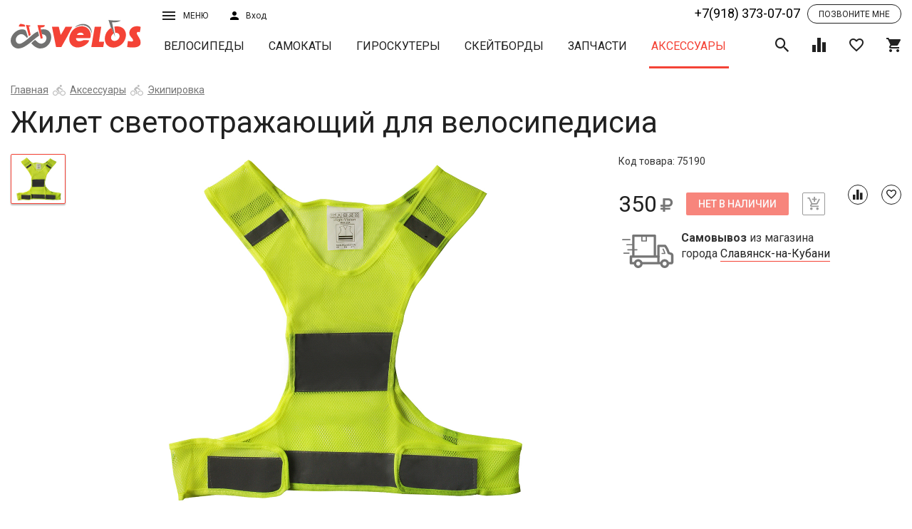

--- FILE ---
content_type: text/html; charset=UTF-8
request_url: https://velos.ru/catalog/aksessuary/view/zhilet-svetootrazhayushij-dlya-velosipedisia
body_size: 31424
content:

<!DOCTYPE html>
<html lang="ru">
  <head>
    <title>Жилет светоотражающий для велосипедисиа купить в Славянске-на-Кубани - Интернет-магазин VELOS.ru</title>    <meta name="description" content="Жилет светоотражающий для велосипедисиа приобрести можно в Славянске-на-Кубани в интернет-магазине VELOS.ru. У нас на сайте реализован удобный механизм подбора нужного вам товара, подробное описание и фото. Доставляем в любой регион России. Звоните +7(918) 373 07 07."/>    
    <meta name="geo.placename" content="Славянск-на-Кубани, Россия" />
    <meta name="geo.position" content="45.2544457;38.108621" />
    <meta name="geo.region" content="RU-Славянск-на-Кубани" />
    <meta name="ICBM" content="45.2544457, 38.108621" />
        
    <meta property="og:title" content="Жилет светоотражающий для велосипедисиа купить в Славянске-на-Кубани - Интернет-магазин VELOS.ru"/>
    <meta property="og:description" content="Жилет светоотражающий для велосипедисиа приобрести можно в Славянске-на-Кубани в интернет-магазине VELOS.ru. У нас на сайте реализован удобный механизм подбора нужного вам товара, подробное описание и фото. Доставляем в любой регион России. Звоните +7(918) 373 07 07."/>
    <meta property="og:type" content="website"/>
    <meta property="og:url" content= "https://velos.ru/catalog/aksessuary/view/zhilet-svetootrazhayushij-dlya-velosipedisia" />
    <meta property="og:image" content="https://velos.ru/admin/storage/cache/thumbs/3d5ec1f048da89e9a59bd7c69f2e3cd2_700x525_100_1534698760_best_fit.jpg"/>    <meta charset="UTF-8"/>
<meta http-equiv="X-UA-Compatible" content="IE=edge"/>
<meta name="viewport" content="width=device-width, initial-scale=1, shrink-to-fit=no"/>
<link rel="stylesheet" href="https://fonts.googleapis.com/css?family=Roboto:300,400,500,700" media="all"/>
<link rel="stylesheet" href="/assets/css/vendors.css" media="all"/>
<link rel="stylesheet" href="/assets/css/main.css?version=1768879414" media="all"/>
<script src="/js/jquery.js"></script>
<!-- Google Tag Manager -->
<script>(function(w,d,s,l,i){w[l]=w[l]||[];w[l].push({'gtm.start':
new Date().getTime(),event:'gtm.js'});var f=d.getElementsByTagName(s)[0],
j=d.createElement(s),dl=l!='dataLayer'?'&l='+l:'';j.async=true;j.src=
'https://www.googletagmanager.com/gtm.js?id='+i+dl;f.parentNode.insertBefore(j,f);
})(window,document,'script','dataLayer','GTM-WQ5298K');</script>
<!-- End Google Tag Manager -->

    <script src="/js/zoom.js?v=0.02"></script>
    <style>

    </style>
  </head>
  <body data-page="product">
    <script type="application/ld+json">{"@context":"https:\/\/schema.org","@type":"Product","name":"Жилет светоотражающий для велосипедисиа","image":["https:\/\/velos.ru\/admin\/storage\/cache\/thumbs\/3d5ec1f048da89e9a59bd7c69f2e3cd2_1400x1050_100_1534698760_best_fit.jpg"],"sku":75190,"offers":{"@type":"Offer","price":"350.00","priceCurrency":"RUB","itemCondition":"https:\/\/schema.org\/NewCondition","availability":"https:\/\/schema.org\/InStock","url":"https:\/\/velos.ru\/catalog\/aksessuary\/view\/zhilet-svetootrazhayushij-dlya-velosipedisia","seller":{"@type":"Organization","name":"Интернет-магазин «Велос»‎"}}}</script>    <div id="wrapper">
      <div id="content">
        <header class="header_page" id="header">
          <div class="container-fluid">
            <div class="row header-wrap hidden-xs">
  <div class="col-sm-2 col-xs-3 h-logo-col"><a class="h-logo" href="/"><img class="img-responsive" src="/assets/svg/logo.svg"/></a></div>
  <div class="col-sm-10 col-xs-9 h-nav-col">
    <div class="h-top row">
      <div class="col-md-1 col-sm-2 col-xs-3 h-menu-wrap dropdown"><a class="h-menu-btn" href="javascript:void(0)" data-target="#" data-toggle="dropdown">Меню<i class="icon-bars h-menu-icon h-sign-wrap"></i></a>
        <div class="h-menu">
          <ul class="list-unstyled">
            <li class="h-menu__item"><a href="/about-us">О магазине</a></li>
            <li class="h-menu__item"><a href="/opt">Оптовым покупателям</a></li>
            <li class="h-menu__item"><a href="/brand">Производители</a></li>
            <li class="h-menu__item"><a href="/workshop">Веломастерская</a></li>
            <li class="h-menu__item"><a href="/pay">Оплата и доставка</a></li>
            <li class="h-menu__item"><a href="/address">Адреса магазинов</a></li>
            <li class="h-menu__item">
            <ul class="list-inline social">
              <li><a class="social__item" target="_blank" href="http://vk.com/velo_velos"><i class="icon-vk"></i></a></li>
              <li><a class="social__item" target="_blank" href="http://www.facebook.com/velos.ru"><i class="icon-facebook"></i></a></li>
              <li><a class="social__item" target="_blank" href="http://www.instagram.com/velos.ru/"><i class="icon-instagram"></i></a></li>
              <!-- <li><a class="social__item" href="javascript:void(0)"><i class="icon-youtube"></i></a></li> -->
            </ul>
          </li>
          </ul>
        </div>
      </div>
      <div class="col-md-1 col-sm-2 col-xs-3">
                <button class="h-sign" data-toggle="modal" data-target="#sign"><span>Вход</span><i class="icon-user h-sign-icon"></i></button>
              </div>
      <div class="col-md-4 col-sm-2 col-xs-4 header-block-rem hidden">
        <div class="flex-wrapper">
          <a href="#location" data-cityid="5cebeb8038431doc1476329066" autocomplete="nope" data-toggle="modal" data-target="#location" class="h-sign city"><span>Славянск-на-кубани</span><i class="icon-place h-sign-icon"></i></a>
          <div class="sale-btn">
            <a href="/catalog/velosipedy/filter?subfilter=sale">Распродажа</a>
          </div>
        </div>
      </div>
      <div class="col-md-8 col-sm-7 col-xs-8 col-lg-offset-2 col-md-1 h-top-right">
        <div class="tel-block h-tel-block"><a class="tel-number nowrap" href="tel:+7(918) 373-07-07">+7(918) 373-07-07</a><a data-toggle="modal" data-target="#callback" class="recall"><span>Позвоните мне</span></a></div>
      </div>
    </div>
    <div class="h-bottom row">
      <nav class="nav-wrap h-nav"><button type="button" class="h-nav__toggle desc">каталог продукции <i class="icon-caret-down"></i></button>
        <ul class="nav__list h-nav__list" id="navigation">
                                <li ><a class="nav__item" href="/catalog/velosipedy">Велосипеды</a></li>
                                            <li ><a class="nav__item" href="/catalog/samokaty">Самокаты</a></li>
                                            <li ><a class="nav__item" href="/catalog/giroskutery">Гироскутеры</a></li>
                                            <li ><a class="nav__item" href="/catalog/skejtbordy">Скейтборды</a></li>
                                            <li ><a class="nav__item" href="/catalog/zapchasti">Запчасти</a></li>
                                            <li class="active"><a class="nav__item" href="/catalog/aksessuary">Аксессуары</a></li>
                              </ul>
      </nav>
      <div class="h-ctrls">
        <div class="h-search"><a class="toggle-search h-ctrl" href="javascript:void(0)"><i class="icon-search on"></i><i class="icon-close off"></i></a>
          <div class="h-search-block">
            <form method="get" action="search" class="h-search-form">
              <input name="fy0dpplZ" class="h-search-form__input" type="text" placeholder="Поиск товара"/>
              <button class="h-search-form__submit" type="submit">Поиск</button>
            </form>
            <div class="search-result">
              <ul>
              </ul>
            </div>
          </div>
          
        </div><a class="data-icon-chart h-ctrl" href="/compare"><span class="h-ctrl__num hidden">0</span><i class="icon-chart"></i></a><a class="data-icon-heart h-ctrl" href="/favorites"><span class="h-ctrl__num hidden">0</span><i class="icon-heart-o"></i></a><a href="/cart" class="data-icon-cart h-ctrl"><span class="h-ctrl__num hidden">0</span><i class="icon-shopping-cart"></i></a>
      </div>
    </div>
  </div>
</div>
<div class="header-wrap mobile_version visible-xs-block">
  <div class="row uk-grid-collapse">
    <div class="col-xs-3 des-icon">
      <a href="tel:+7(918) 373-07-07"><i class="icon-phone"></i></a>
      <a href="#location" data-cityid="5cebeb8038431doc1476329066" autocomplete="nope" data-toggle="modal" data-target="#location" class="h-sign city"><i class="icon-place h-sign-icon"></i></a>
    </div>
    <div class="col-xs-6"><a class="h-logo" href="/"><img class="img-responsive" src="/assets/svg/logo.svg"/></a></div>
    <div class="col-xs-3 h-menu-wrap dropdown"><a class="h-menu-btn" href="javascript:void(0)" data-target="#" data-toggle="dropdown">Меню<i class="icon-bars h-menu-icon h-sign-wrap"></i></a>
      <div class="h-menu">
        <ul class="list-unstyled">
          <li class="h-menu__item">          <a class="h-sign" data-toggle="modal" data-target="#sign">Личный кабинет</a>
          </li>
          <li class="h-menu__item"><a href="/about-us">О магазине</a></li>
          <li class="h-menu__item"><a href="/opt">Оптовым покупателям</a></li>
          <li class="h-menu__item"><a href="/brand">Производители</a></li>
          <li class="h-menu__item"><a href="/workshop">Веломастерская</a></li>
          <li class="h-menu__item"><a href="/pay">Оплата и доставка</a></li>
          <li class="h-menu__item"><a href="/address">Адреса магазинов</a></li>
        </ul>
      </div>
    </div>
  </div>
  <div class="row uk-grid-collapse second-row">
    <div class="col-xs-3 des-icon">
      <a class="data-icon-chart h-ctrl" href="/compare"><span class="h-ctrl__num hidden">0</span><i class="icon-chart"></i></a><a class="data-icon-heart h-ctrl" href="/favorites"><span class="h-ctrl__num hidden">0</span><i class="icon-heart-o"></i></a>
    </div>
    <div class="col-xs-6"><nav class="nav-wrap h-nav"><button type="button" class="h-nav__toggle mob">каталог товаров <i class="icon-caret-down"></i></button>
        <ul class="nav__list h-nav__list" id="navigation-mob">
                                <li ><a class="nav__item" href="/catalog/velosipedy">Велосипеды</a></li>
                                            <li ><a class="nav__item" href="/catalog/samokaty">Самокаты</a></li>
                                            <li ><a class="nav__item" href="/catalog/giroskutery">Гироскутеры</a></li>
                                            <li ><a class="nav__item" href="/catalog/skejtbordy">Скейтборды</a></li>
                                            <li ><a class="nav__item" href="/catalog/zapchasti">Запчасти</a></li>
                                            <li class="active"><a class="nav__item" href="/catalog/aksessuary">Аксессуары</a></li>
                              </ul>
      </nav></div>
    <div class="col-xs-3"><div class="h-search"><a class="toggle-search h-ctrl" href="javascript:void(0)"><i class="icon-search on"></i><i class="icon-close off"></i></a>
          <div class="h-search-block">
             <form method="get" action="search" class="h-search-form">
              <input name="hHHbk3Zn" class="h-search-form__input" type="text" placeholder="Поиск товара"/>
              <button class="h-search-form__submit" type="submit"><i class="icon-search on"></i></button>
            </form>
            <div class="search-result">
              <ul>
              </ul>
            </div>
          </div>
        </div>
        <a href="/cart" class="data-icon-cart h-ctrl"><span class="h-ctrl__num hidden">0</span><i class="icon-shopping-cart"></i></a>
    </div>
  </div>
</div>
          </div>
        </header>
        <div id="middle">
          <section class="container-fluid">
            <div class="breadcrumbs">
      <ol class="breadcrumbs-list"><li><a href="/">Главная</a></li><li><a href="/catalog/aksessuary">Аксессуары</a></li><li><a href="/catalog/aksessuary/ekipirovka">Экипировка</a></li></ol></div><h1 class="page-title">Жилет светоотражающий для велосипедисиа</h1><script type="application/ld+json">{"@context":"http:\/\/schema.org","@type":"BreadcrumbList","itemListElement":[{"@type":"ListItem","position":1,"item":{"@id":"https:\/\/velos.ru\/","name":"Главная"}},{"@type":"ListItem","position":2,"item":{"@id":"https:\/\/velos.ru\/catalog\/aksessuary","name":"Аксессуары"}},{"@type":"ListItem","position":3,"item":{"@id":"https:\/\/velos.ru\/catalog\/aksessuary\/ekipirovka","name":"Экипировка"}}]}</script>          </section>
          <section class="product-open container-fluid">
            <div class="row">
              <div class="col-md-1 hidden-xs">
                <div class="preview-dots"></div>
              </div>
              <div class="col-md-7">
                <div class="product-open__preview preview">
                                                      <figure class="preview-on sticker-wrap">
                    <img id="0" class="zoomable img-responsive" src="/admin/storage/cache/thumbs/3d5ec1f048da89e9a59bd7c69f2e3cd2_1400x1050_100_1534698760_best_fit.jpg"/>
                    <span class="sticker"></span>
                  </figure>
                                  </div>

                <div class="statistic animated fadeInDown hidden">
                  <div class="row">
                    <div class="col-md-6"><div class="wrapper"><span><b>1</b>человек купили</span> за последние 2 месяца
                    </div></div>
                    <div class="col-md-6"><div class="wrapper"><span><b>1</b>человек сейчас смотрит</span> этот товар</div></div>
                  </div>
                </div>
              </div>
              <div class="col-md-4">
                <div style="position: relative;">
                  <div data-category="aksessuary" data-id="5b698917ac997doc1615715882" class="product-open__content">

                    <div class="product-open-head">
                                              <div class="code">Код товара: 75190</div>
                                                                  <div class="product-open-head__ctrl">
                        <div class="price-wrap">
                                                    <span class="price">350<i class="icon-rub"></i></span>
                        </div>
                        <a data-action="product-buy" class="disabled btn btn-raised btn-danger product-open__buy">Нет в наличии</a>
                        <a data-action="cart_add" class="product-add disabled "><i class="icon-cart-plus"></i></a>
                      </div>
                      <div class="product-open-head__tools disabled">
                        <a title="+ К сравнению" data-action="compare" class="tools-item-sm"><i class="icon-chart"></i></a>
                        <a data-action="favorite" class="tools-item-sm"><i class="icon-heart-o"></i></a>
                      </div>
                                                                  
                      <div data-category="aksessuary" data-id="5b698917ac997doc1615715882" class="delivery">
                      <table data-mode="new" data-category="aksessuary" data-id="5b698917ac997doc1615715882" class="">
                  <tr>
                    <td><div class="delivery_akcia"><img height="47px" src="/assets/svg/delivery_akcia.svg"/></div></td>
                    <td><b>Самовывоз</b> из магазина <br/>города <a href="#location" autocomplete="nope" data-toggle="modal" data-target="#location" class="h-sign city">Славянск-на-Кубани</a></td>
                  </tr>
                </table>                      </div>
                      

                    <!-- characteristic list -->
                    <div class="row product-open__content_row">
                                            <div class="col-md-12 col-sm-4 col-xs-12">

                        
                        <!-- star list of characteristic -->
                        <div class="feature-list-block">
                          <!-- any category block -->
                                                    
                          
                          
                                                  
                        <!-- year for all -->
                                                </div>
                      </div>

                      
                                              <!-- for accsessuars -->
                      
                    </div>


                                      </div>
                  <p class="hidden" style="color: #757575;">*Цена и количество в интернет-магазине могут отличаться от магазинов</p>
                  <div id="myresult" class="zoom-container"></div>
                  <script>
                    jQuery(function(){
                        imageZoom('.zoomable', '.zoom-container');
                    });
                  </script>
                </div>
              </div>
            </div>
          </section>
          <section class="container-fluid">
            <div class="row sticky-row">
              <div class="col-lg-12 col-md-12 col-xs-12">
                <div class="col-lg-8 col-md-8 col-xs-12 product-info">
                  <h3>Описание и технические характеристики Жилет светоотражающий для велосипедисиа</h3>
                                                      <table class="uk-table uk-table-striped">

                                        <tr>
                      <th>Подкатегория</th>
                      <td>Веложилеты</td>
                    </tr>
                                        <tr><th>Вес БРУТТО</th><td>0.2 кг</td></tr><tr><th>Габариты упаковки</th><td>20x20x10 см</td></tr>                  </table>
                  <p style="font-size: 12px; margin: 20px 0 0; text-align: justify; line-height: 1.4;">*Внимание: описание товара на сайте носит информационный характер и может отличаться от описания, предоставленного в технической документации производителя и ни при каких условиях не является публичной офертой, определяемой положениями Статьи 437(2) Гражданского Кодекса Российской Федерации. Производитель оставляет за собой право изменять конструкцию, технические характеристики, внешний вид, комплектацию товара без предварительного уведомления продавца. Убедительно просим Вас при покупке уточнять желаемые характеристики (цвет, комплектацию, и т.д.) у оператора интернет-магазина посредством email, по контактным телефонам или через поле "комментарий" при оформлении заказа из "корзины".</p>

                                              <div class="seo_text">
                  <h2>Купить Жилет светоотражающий для велосипедисиа в Славянске-на-Кубани</h2> 

                  <p>Интернет-магазин велотехники “Велос” предлагает вам выгодно купить Жилет светоотражающий для велосипедисиа. Мы сотрудничаем с лучшими производителями и гарантируем высокое  качество товара. Если вам нужна консультация по характеристикам, вы можете связаться с нашим экспертом и задать ему все интересующие вопросы.</p>

                  <p>Наша компания имеет самый большой склад техники в ЮФО, а это значит, что вы не будете должно ждать ваш заказ. Мы можем обеспечить наличие большинства позиций из каталога. Вы быстро получите покупку удобным для вас способом. Информация о пунктах выдачи размещена на нашем сайте.</p>

                </div>
              </div>
              <div class="col-lg-3 col-md-4 col-xs-12 product-open__callback sticky-col">
                                <div class="product-callback sticky-block">
                  <style>
.divMessageBox{width:100%;height:100%;position:fixed;top:0;left:0;z-index:100000;}
.MessageIE{background-image:url(../img/bg.png);}
.MessageBoxContainer{position:fixed;top:35%;color:#FFF;width:100%;background-color:#232323;font-family:'Segoe UI', Tahoma, Helvetica, Sans-Serif;}
.MessageBoxButtonSection{width:100%;height:30px;}
.MessageBoxButtonSection button{float:right;color:#FFF;margin-right:5px;font-family:arial;border-color:#FFF;border-style:solid;border-width:2px;padding:5px 15px;}
.MessageBoxButtonSection button:hover{background-color:red;}
.LoadingBoxContainer{z-index:100000;position:fixed;color:#FFF;width:100%;background-color:#232323;font-family:'Segoe UI', Tahoma, Helvetica, Sans-Serif;}
#LoadingPoints{position:absolute;}
.bigBox{position:fixed;right:10px;bottom:10px;background-color:#004d60;width:390px;height:150px;color:#FFF;font-family:'Segoe UI', Tahoma, Helvetica, Sans-Serif;z-index:99999;padding:10px 10px 5px;}
.bigBox p{font-size:14px;margin-top:2px;}
#divMiniIcons{float:right;position:fixed;width:430px;right:10px;bottom:180px;z-index:9999;}
.botClose{position:absolute;right:10px;height:15px;width:15px;cursor:pointer;}
#divMiniIcons .cajita{background-color:red;width:30.5px;height:30.5px;float:right;cursor:pointer;display:block;margin:2px 2px 0;}
.cajita img{width:23px;height:23px;padding-left:3px;padding-top:3px;}
.bigBox .bigboxicon{position:absolute;bottom:5px;left:5px;width:100px;float:left;margin:0;}
.bigBox .bigboxnumber{position:absolute;right:5px;bottom:5px;width:220px;float:left;text-align:right;font-size:25px;margin:2px 0 0;}
#divSmallBoxes{position:fixed;right:0;top:0;}
.SmallBox{position:absolute;right:0;top:20px;padding-right:30px;width:420px;color:#FFF;font-family:'Segoe UI', Tahoma, Helvetica, Sans-Serif;z-index:9999;}
.SmallBox:hover{box-shadow:0 0 10px #888;cursor:pointer;}
.SmallBox .foto{width:100px;height:100px;float:left;margin:0;}
.SmallBox .textoFull{width:93%;float:left;padding-left:20px;}
.SmallBox .textoFoto{width:65%;float:left;margin:0 20px;}
.miniPic{position:absolute;bottom:5px;}
.miniIcono{height:100%;}
.SmallBox p{font-size:12px;margin-top:10px;}
#pageslide{display:none;position:fixed;top:0;height:100%;z-index:999999;width:305px;background-color:#004d60;color:#FFF;-webkit-box-shadow:inset 0 0 5px 5px #222;-moz-shadow:inset 0 0 0 0 #222;box-shadow:inset 0 0 0 0 #222;padding:20px;}
.purehtml{color:#FFF;font-family:'Segoe UI', Tahoma, Helvetica, Sans-Serif;font-size:16px;}
#MetroUnloadingButton{z-index:1000000;position:fixed;top:300px;left:300px;background-color:#1ba1e2;}
#MetroUnloadingButton:hover{background-color:#178ec7;}
.BoxContainer{position:absolute;left:25%;margin-left:-50px;width:800px;font-family:'Segoe UI', Tahoma, Helvetica, Sans-Serif;}
#MetroUnloadingButton .title{font-size:40px;margin-bottom:0;display:block;}
#MetroUnloadingButton .subtitle{position:relative;top:-10px;font-size:23px;}
.pSpacer{height:430px;}
.inBoxTitle{padding-top:15px;font-size:23px;display:block;}
.contentBox{width:380px;height:380px;position:relative;left:-7px;float:left;margin:0 8px;}
.red{color:#e51400;}
.botRed{background-color:#e51400;}
.botRed:hover{background-color:#bf1404;}
.purp{color:#92278f;}
.botPurp:hover{background-color:#721f70;}
.teal{color:#1ba1e2;}
.teal2{color:#00aba9;}
.white{color:#FFF;}
.green{color:#a4c400;}
.orange{color:#fa6800;}
.botGreen:hover{background-color:#88a300;}
.botTeal:hover{background-color:#1588c0;}
.botTeal2{background-color:#00aba9;}
.botTeal2:hover{background-color:#008c8a;}
.botOrange{background-color:#fa6800;}
.botOrange:hover{background-color:#e35e00;}
.pink{color:#d80073;}
.botPink{background-color:#d80073;}
.botPink:hover{background-color:#bc0064;}
.blue{color:#0050ef;}
.botBlue{background-color:#0050ef;}
.botBlue:hover{background-color:#0044ca;}
.yellow{color:#d8c100;}
.botYellow{background-color:#d8c100;}
.botYellow:hover{background-color:#bba700;}
/*button{color:#FFF;margin-right:5px;border-color:#FFF;border-style:solid;border-width:2px;padding:5px 15px;} */
.MessageBoxMiddle,.LoadingBoxMiddle{position:relative;left:20%;width:50%;font-family:'Segoe UI', Tahoma, Helvetica, Sans-Serif;padding:10px;}
.MessageBoxMiddle .MsgTitle,.LoadingBoxContainer .MsgTitle{font-size:26px;}
.MessageBoxMiddle .pText,.LoadingBoxContainer .pText{font-size: 16px;}
.MessageBoxContainer input,.MessageBoxContainer select{width:50%;padding:5px;}
.bigBox span,.SmallBox span{font-size:22px;}
.botPurp,.purpBox{background-color:#92278f;}
.tealBox,.botTeal{background-color:#1ba1e2;}
.greenBox,.botGreen{background-color:#a4c400;}
.SmallBox span {
  font-size: 16px;
}
.SmallBox p {color: #fff; font-weight: normal; margin-bottom: 0;}
#divSmallBoxes {
  z-index: 999999;
  transition: 0.1s;
}
.SmallBox .textoFoto {
  margin: 3px 15px 0;
}
@media (max-width:450px) {
#divSmallBoxes{position:fixed;width:90%;right:0;top:0;}
.SmallBox{position:absolute;right:0;top:20px;padding-right:30px;width:100%;color:#FFF;font-family:'Segoe UI', Tahoma, Helvetica, Sans-Serif;z-index:9999;}
.SmallBox:hover{box-shadow:0 0 10px #888;cursor:pointer;}
.SmallBox span{font-size:16px;}
.SmallBox .foto{width:100px;height:100px;float:left;margin:-10px -10px 2em;}
.SmallBox .textoFull{width:93%;float:left;padding-left:20px;}
.SmallBox .textoFoto{width:55%;float:left;margin:0 15px;}
.bigBox{position:fixed;right:10px;bottom:10px;background-color:#004d60;width:88%;height:150px;color:#FFF;font-family:'Segoe UI', Tahoma, Helvetica, Sans-Serif;z-index:99999;padding:10px 10px 5px;}
.bigBox span{font-size:19px;}
#divMiniIcons{float:right;position:fixed;right:10px;bottom:180px;z-index:9999;}
.botClose{position:absolute;right:10px;height:20px;width:20px;}
.bigBox .bigboxicon{width:100px;float:left;margin:0;}
.bigBox .bigboxnumber{position:absolute;right:5px;bottom:5px;width:220px;float:left;text-align:right;font-size:25px;margin:2px 0 0;}
.divMessageBox{width:100%;height:100%;position:fixed;top:0;left:0;background:rgba(0,0,0,0.6);z-index:100000;}
.MessageBoxContainer{position:fixed;top:25%;color:#FFF;width:100%;background-color:#232323;font-family:'Segoe UI', Tahoma, Helvetica, Sans-Serif;}
.MessageBoxMiddle{position:relative;left:10%;width:80%;font-family:'Segoe UI', Tahoma, Helvetica, Sans-Serif;padding:3px;}
.MessageBoxMiddle .MsgTitle{font-size:22px;}
.MessageBoxMiddle .pText{font-style:10px;}
.MessageBoxButtonSection{width:100%;height:30px;}
.MessageBoxButtonSection button{float:right;color:#FFF;margin-right:5px;font-family:arial;border-color:#FFF;border-style:solid;border-width:2px;padding:5px 15px;}
.MessageBoxButtonSection button:hover{background-color:red;}
.BoxContainer{position:absolute;width:88%;font-family:'Segoe UI', Tahoma, Helvetica, Sans-Serif;}
.contentBox{width:90%;height:600px;left:0;float:left;margin:0 8px;}
.title{font-size:32px;margin-bottom:0;display:block;}
.subtitle{position:relative;top:-10px;font-size:23px;}
#MetroUnloadingButton{position:fixed;bottom:100px;left:20px;}
.SmallBox p,.bigBox p{font-size:12px;margin-top:2px;}
.MessageBoxContainer input,.MessageBoxContainer select{width:50%;padding:5px;}
}
form .empty {
    background-image: -webkit-gradient(linear, left top, left bottom, from(#ff0000), to(#ff0000));
    background-image: -webkit-linear-gradient(#ff0000, #ff0000);
    background-image: -o-linear-gradient(#ff0000, #ff0000);
    background-image: linear-gradient(#ff0000, #ff0000);
}
form .form-validation-fail, form .form-phone-fail, form .form-email-fail, form .form-message-success,  form .form-email-fail {
  display: none;
}
</style>
<script type="text/javascript">
(function(a, c) {
    function b(r, s, p) {
        var q = k[s.type] || {};
        return r == null ? p || !s.def ? null : s.def : (r = q.floor ? ~~r : parseFloat(r), isNaN(r) ? s.def : q.mod ? (r + q.mod) % q.mod : 0 > r ? 0 : q.max < r ? q.max : r)
    }

    function d(p) {
        var q = i(),
            r = q._rgba = [];
        return p = p.toLowerCase(), o(h, function(s, t) {
            var u, v = t.re.exec(p),
                w = v && t.parse(v),
                x = t.space || "rgba";
            if (w) {
                return u = q[x](w), q[j[x].cache] = u[j[x].cache], r = q._rgba = u._rgba, !1
            }
        }), r.length ? (r.join() === "0,0,0,0" && a.extend(r, n.transparent), q) : n[p]
    }

    function f(q, r, p) {
        return p = (p + 1) % 1, p * 6 < 1 ? q + (r - q) * p * 6 : p * 2 < 1 ? r : p * 3 < 2 ? q + (r - q) * (2 / 3 - p) * 6 : q
    }
    var e = "backgroundColor borderBottomColor borderLeftColor borderRightColor borderTopColor color columnRuleColor outlineColor textDecorationColor textEmphasisColor",
        g = /^([\-+])=\s*(\d+\.?\d*)/,
        h = [{
            re: /rgba?\(\s*(\d{1,3})\s*,\s*(\d{1,3})\s*,\s*(\d{1,3})\s*(?:,\s*(\d+(?:\.\d+)?)\s*)?\)/,
            parse: function(p) {
                return [p[1], p[2], p[3], p[4]]
            }
        }, {
            re: /rgba?\(\s*(\d+(?:\.\d+)?)\%\s*,\s*(\d+(?:\.\d+)?)\%\s*,\s*(\d+(?:\.\d+)?)\%\s*(?:,\s*(\d+(?:\.\d+)?)\s*)?\)/,
            parse: function(p) {
                return [p[1] * 2.55, p[2] * 2.55, p[3] * 2.55, p[4]]
            }
        }, {
            re: /#([a-f0-9]{2})([a-f0-9]{2})([a-f0-9]{2})/,
            parse: function(p) {
                return [parseInt(p[1], 16), parseInt(p[2], 16), parseInt(p[3], 16)]
            }
        }, {
            re: /#([a-f0-9])([a-f0-9])([a-f0-9])/,
            parse: function(p) {
                return [parseInt(p[1] + p[1], 16), parseInt(p[2] + p[2], 16), parseInt(p[3] + p[3], 16)]
            }
        }, {
            re: /hsla?\(\s*(\d+(?:\.\d+)?)\s*,\s*(\d+(?:\.\d+)?)\%\s*,\s*(\d+(?:\.\d+)?)\%\s*(?:,\s*(\d+(?:\.\d+)?)\s*)?\)/,
            space: "hsla",
            parse: function(p) {
                return [p[1], p[2] / 100, p[3] / 100, p[4]]
            }
        }],
        i = a.Color = function(p, q, r, s) {
            return new a.Color.fn.parse(p, q, r, s)
        },
        j = {
            rgba: {
                props: {
                    red: {
                        idx: 0,
                        type: "byte"
                    },
                    green: {
                        idx: 1,
                        type: "byte"
                    },
                    blue: {
                        idx: 2,
                        type: "byte"
                    }
                }
            },
            hsla: {
                props: {
                    hue: {
                        idx: 0,
                        type: "degrees"
                    },
                    saturation: {
                        idx: 1,
                        type: "percent"
                    },
                    lightness: {
                        idx: 2,
                        type: "percent"
                    }
                }
            }
        },
        k = {
            "byte": {
                floor: !0,
                max: 255
            },
            percent: {
                max: 1
            },
            degrees: {
                mod: 360,
                floor: !0
            }
        },
        l = i.support = {},
        m = a("<p>")[0],
        n, o = a.each;
    m.style.cssText = "background-color:rgba(1,1,1,.5)", l.rgba = m.style.backgroundColor.indexOf("rgba") > -1, o(j, function(p, q) {
        q.cache = "_" + p, q.props.alpha = {
            idx: 3,
            type: "percent",
            def: 1
        }
    }), i.fn = a.extend(i.prototype, {
        parse: function(w, q, t, v) {
            if (w === c) {
                return this._rgba = [null, null, null, null], this
            }
            if (w.jquery || w.nodeType) {
                w = a(w).css(q), q = c
            }
            var p = this,
                s = a.type(w),
                r = this._rgba = [],
                u;
            q !== c && (w = [w, q, t, v], s = "array");
            if (s === "string") {
                return this.parse(d(w) || n._default)
            }
            if (s === "array") {
                return o(j.rgba.props, function(x, y) {
                    r[y.idx] = b(w[y.idx], y)
                }), this
            }
            if (s === "object") {
                return w instanceof i ? o(j, function(x, y) {
                    w[y.cache] && (p[y.cache] = w[y.cache].slice())
                }) : o(j, function(z, x) {
                    var y = x.cache;
                    o(x.props, function(A, B) {
                        if (!p[y] && x.to) {
                            if (A === "alpha" || w[A] == null) {
                                return
                            }
                            p[y] = x.to(p._rgba)
                        }
                        p[y][B.idx] = b(w[A], B, !0)
                    }), p[y] && a.inArray(null, p[y].slice(0, 3)) < 0 && (p[y][3] = 1, x.from && (p._rgba = x.from(p[y])))
                }), this
            }
        },
        is: function(r) {
            var s = i(r),
                p = !0,
                q = this;
            return o(j, function(t, u) {
                var v, w = s[u.cache];
                return w && (v = q[u.cache] || u.to && u.to(q._rgba) || [], o(u.props, function(x, y) {
                    if (w[y.idx] != null) {
                        return p = w[y.idx] === v[y.idx], p
                    }
                })), p
            }), p
        },
        _space: function() {
            var p = [],
                q = this;
            return o(j, function(r, s) {
                q[s.cache] && p.push(r)
            }), p.pop()
        },
        transition: function(s, u) {
            var t = i(s),
                v = t._space(),
                w = j[v],
                p = this.alpha() === 0 ? i("transparent") : this,
                q = p[w.cache] || w.to(p._rgba),
                r = q.slice();
            return t = t[w.cache], o(w.props, function(x, A) {
                var B = A.idx,
                    y = q[B],
                    z = t[B],
                    C = k[A.type] || {};
                if (z === null) {
                    return
                }
                y === null ? r[B] = z : (C.mod && (z - y > C.mod / 2 ? y += C.mod : y - z > C.mod / 2 && (y -= C.mod)), r[B] = b((z - y) * u + y, A))
            }), this[v](r)
        },
        blend: function(p) {
            if (this._rgba[3] === 1) {
                return this
            }
            var q = this._rgba.slice(),
                r = q.pop(),
                s = i(p)._rgba;
            return i(a.map(q, function(t, u) {
                return (1 - r) * s[u] + r * t
            }))
        },
        toRgbaString: function() {
            var p = "rgba(",
                q = a.map(this._rgba, function(r, s) {
                    return r == null ? s > 2 ? 1 : 0 : r
                });
            return q[3] === 1 && (q.pop(), p = "rgb("), p + q.join() + ")"
        },
        toHslaString: function() {
            var p = "hsla(",
                q = a.map(this.hsla(), function(r, s) {
                    return r == null && (r = s > 2 ? 1 : 0), s && s < 3 && (r = Math.round(r * 100) + "%"), r
                });
            return q[3] === 1 && (q.pop(), p = "hsl("), p + q.join() + ")"
        },
        toHexString: function(p) {
            var q = this._rgba.slice(),
                r = q.pop();
            return p && q.push(~~(r * 255)), "#" + a.map(q, function(s, t) {
                return s = (s || 0).toString(16), s.length === 1 ? "0" + s : s
            }).join("")
        },
        toString: function() {
            return this._rgba[3] === 0 ? "transparent" : this.toRgbaString()
        }
    }), i.fn.parse.prototype = i.fn, j.hsla.to = function(s) {
        if (s[0] == null || s[1] == null || s[2] == null) {
            return [null, null, null, s[3]]
        }
        var t = s[0] / 255,
            u = s[1] / 255,
            v = s[2] / 255,
            w = s[3],
            x = Math.max(t, u, v),
            y = Math.min(t, u, v),
            z = x - y,
            A = x + y,
            p = A * 0.5,
            q, r;
        return y === x ? q = 0 : t === x ? q = 60 * (u - v) / z + 360 : u === x ? q = 60 * (v - t) / z + 120 : q = 60 * (t - u) / z + 240, p === 0 || p === 1 ? r = p : p <= 0.5 ? r = z / A : r = z / (2 - A), [Math.round(q) % 360, r, p, w == null ? 1 : w]
    }, j.hsla.from = function(u) {
        if (u[0] == null || u[1] == null || u[2] == null) {
            return [null, null, null, u[3]]
        }
        var v = u[0] / 360,
            w = u[1],
            x = u[2],
            y = u[3],
            p = x <= 0.5 ? x * (1 + w) : x + w - x * w,
            q = 2 * x - p,
            r, s, t;
        return [Math.round(f(q, p, v + 1 / 3) * 255), Math.round(f(q, p, v) * 255), Math.round(f(q, p, v - 1 / 3) * 255), y]
    }, o(j, function(r, s) {
        var t = s.props,
            u = s.cache,
            p = s.to,
            q = s.from;
        i.fn[r] = function(v) {
            p && !this[u] && (this[u] = p(this._rgba));
            if (v === c) {
                return this[u].slice()
            }
            var x, y = a.type(v),
                z = y === "array" || y === "object" ? v : arguments,
                w = this[u].slice();
            return o(t, function(C, A) {
                var B = z[y === "object" ? C : A.idx];
                B == null && (B = w[A.idx]), w[A.idx] = b(B, A)
            }), q ? (x = i(q(w)), x[u] = w, x) : i(w)
        }, o(t, function(w, v) {
            if (i.fn[w]) {
                return
            }
            i.fn[w] = function(y) {
                var z = a.type(y),
                    B = w === "alpha" ? this._hsla ? "hsla" : "rgba" : r,
                    C = this[B](),
                    x = C[v.idx],
                    A;
                return z === "undefined" ? x : (z === "function" && (y = y.call(this, x), z = a.type(y)), y == null && v.empty ? this : (z === "string" && (A = g.exec(y), A && (y = x + parseFloat(A[2]) * (A[1] === "+" ? 1 : -1))), C[v.idx] = y, this[B](C)))
            }
        })
    }), i.hook = function(p) {
        var q = p.split(" ");
        o(q, function(s, r) {
            a.cssHooks[r] = {
                set: function(y, x) {
                    var t, u, v = "";
                    if (a.type(x) !== "string" || (t = d(x))) {
                        x = i(t || x);
                        if (!l.rgba && x._rgba[3] !== 1) {
                            u = r === "backgroundColor" ? y.parentNode : y;
                            while ((v === "" || v === "transparent") && u && u.style) {
                                try {
                                    v = a.css(u, "backgroundColor"), u = u.parentNode
                                } catch (w) {}
                            }
                            x = x.blend(v && v !== "transparent" ? v : "_default")
                        }
                        x = x.toRgbaString()
                    }
                    try {
                        y.style[r] = x
                    } catch (x) {}
                }
            }, a.fx.step[r] = function(t) {
                t.colorInit || (t.start = i(t.elem, r), t.end = i(t.end), t.colorInit = !0), a.cssHooks[r].set(t.elem, t.start.transition(t.end, t.pos))
            }
        })
    }, i.hook(e), a.cssHooks.borderColor = {
        expand: function(p) {
            var q = {};
            return o(["Top", "Right", "Bottom", "Left"], function(r, s) {
                q["border" + s + "Color"] = p
            }), q
        }
    }, n = a.Color.names = {
        aqua: "#00ffff",
        black: "#000000",
        blue: "#0000ff",
        fuchsia: "#ff00ff",
        gray: "#808080",
        green: "#008000",
        lime: "#00ff00",
        maroon: "#800000",
        navy: "#000080",
        olive: "#808000",
        purple: "#800080",
        red: "#ff0000",
        silver: "#c0c0c0",
        teal: "#008080",
        white: "#ffffff",
        yellow: "#ffff00",
        transparent: [null, null, null, 0],
        _default: "#ffffff"
    }
})(jQuery);
$(document).ready(function() {
    $("body").append("<div id='divSmallBoxes'></div>");
    $("body").append("<div id='divMiniIcons'></div><div id='divbigBoxes'></div>");
    $(".OpenSideBar").pageslide({
        direction: "left"
    });
});

function MetroUnLoading() {
    $(".divMessageBox").fadeOut(300, function() {
        $(this).remove()
    });
    $(".LoadingBoxContainer").fadeOut(300, function() {
        $(this).remove()
    })
}
var ExistMsg = 0;
var MetroMSGboxCount = 0;
var PrevTop = 0;
var MsgCounter = 0;
(function(b) {
    b.MetroMessageBox = function(x, G) {
        var i, F;
        x = b.extend({
            title: "",
            content: "",
            NormalButton: undefined,
            ActiveButton: undefined,
            buttons: undefined,
            sound: true,
            input: undefined,
            placeholder: "",
            options: undefined,
            backgroundcolor: "#000000",
            backgroundcontent: "#232323",
            opacity: 0.7,
            colortime: 1500,
            colors: undefined,
            changeback: true,
            changecontent: true,
        }, x);
        var E = 0;
        E = 1;
        if (x.sound === true) {
            if (isIE8orlower() == 0) {
                var A = document.createElement("audio");
                if (navigator.userAgent.match("Firefox/")) {
                    A.setAttribute("src", "/admin/assets/js/RaviosaNotifications/static/sound/messagebox.ogg")
                } else {
                    A.setAttribute("src", "/admin/assets/js/RaviosaNotifications/static/sound/messagebox.mp3")
                }
                b.get();
                A.addEventListener("load", function() {
                    A.play()
                }, true);
                A.pause();
                A.play()
            }
        }
        MetroMSGboxCount = MetroMSGboxCount + 1;
        MsgCounter += 1;
        i = "<div class='divMessageBox' id='MsgBoxBack" + MsgCounter + "'></div>";
        b("body").append(i);
        var w = b("#MsgBoxBack" + MsgCounter);
        w.css({
            backgroundColor: x.backgroundcolor,
            opacity: 0
        });
        w.animate({
            opacity: x.opacity,
        }, 300);
        var z = "";
        var M = 0;
        if (x.input != undefined) {
            M = 1;
            x.input = x.input.toLowerCase();
            switch (x.input) {
                case "text":
                    z = "<input type='" + x.input + "' id='txt" + MetroMSGboxCount + "' placeholder='" + x.placeholder + "'/><br/><br/>";
                    break;
                case "password":
                    z = "<input type='" + x.input + "' id='txt" + MetroMSGboxCount + "' placeholder='" + x.placeholder + "'/><br/><br/>";
                    break;
                case "select":
                    if (x.options == undefined) {
                        alert("For this type of input, the options parameter is required.")
                    } else {
                        z = "<select id='txt" + MetroMSGboxCount + "'>";
                        for (var y = 0; y <= x.options.length - 1; y++) {
                            if (x.options[y] == "[") {
                                I = ""
                            } else {
                                if (x.options[y] == "]") {
                                    H = H + 1;
                                    I = "<option>" + I + "</option>";
                                    z += I
                                } else {
                                    I += x.options[y]
                                }
                            }
                        }
                        z += "</select>"
                    }
                    break;
                default:
                    alert("That type of input is not handled yet")
            }
        }
        F = "<div class='MessageBoxContainer' id='Msg" + MsgCounter + "'>";
        F += "<div class='MessageBoxMiddle' id='MsgMiddle" + MsgCounter + "'>";
        F += "<span class='MsgTitle'>" + x.title + "</span class='MsgTitle'>";
        F += "<p class='pText'>" + x.content + "</p>";
        F += z;
        F += "<div class='MessageBoxButtonSection'>";
        if (x.buttons == undefined) {
            x.buttons = "[Accept]"
        }
        x.buttons = b.trim(x.buttons);
        x.buttons = x.buttons.split("");
        var I = "";
        var H = 0;
        if (x.NormalButton == undefined) {
            x.NormalButton = "#232323"
        }
        if (x.ActiveButton == undefined) {
            x.ActiveButton = "#ed145b"
        }
        for (var y = 0; y <= x.buttons.length - 1; y++) {
            if (x.buttons[y] == "[") {
                I = ""
            } else {
                if (x.buttons[y] == "]") {
                    H = H + 1;
                    I = "<button id='bot" + H + "-Msg" + MetroMSGboxCount + "' class='botTempo' style='background-color: " + x.NormalButton + ";'> " + I + "</button>";
                    F += I
                } else {
                    I += x.buttons[y]
                }
            }
        }
        F += "</div>";
        F += "</div>";
        F += "</div>";
        b("body").append(F);
        var J = b(window).height();
        var B = b(window).width();
        var K = b("#MsgMiddle" + MsgCounter);
        var C = K.height();
        var D = (J / 2) - (C / 2);
        var L = b("#Msg" + MsgCounter);
        L.css({
            "z-index": 100001,
            top: D + "px",
            opacity: 0,
            backgroundColor: x.backgroundcontent,
        });
        L.animate({
            opacity: 1
        }, 300);
        var a;
        var N = false;
        if (x.colors != undefined && x.colors.length > 0) {
            if (x.changeback == true && x.changecontent == true) {
                L.css("background-color", x.backgroundcolor);
                w.css("background-color", x.backgroundcolor);
                N = true
            }
            L.attr("colorcount", "0");
            a = setInterval(function() {
                var c = L.attr("colorcount");
                if (x.changecontent == true) {
                    L.animate({
                        backgroundColor: x.colors[c].color,
                    })
                }
                var d = L.find(".botTempo");
                d.animate({
                    backgroundColor: x.colors[c].color,
                });
                w.animate({
                    backgroundColor: x.colors[c].color,
                });
                x.NormalButton = x.colors[c].color;
                if (c < x.colors.length - 1) {
                    L.attr("colorcount", ((c * 1) + 1))
                } else {
                    L.attr("colorcount", 0)
                }
            }, x.colortime)
        }
        if (M == 1) {
            b("#txt" + MetroMSGboxCount).focus()
        }
        b(".botTempo").hover(function() {
            var c = b(this).attr("id");
            b("#" + c).css("background-color", x.ActiveButton)
        }, function() {
            var c = b(this).attr("id");
            b("#" + c).css("background-color", x.NormalButton)
        });
        b(".botTempo").click(function() {
            var f = b(this).attr("id");
            var g = f.substr(f.indexOf("-") + 1);
            var d = b.trim(b(this).text());
            if (M == 1) {
                if (typeof G == "function") {
                    var c = g.replace("Msg", "");
                    var e = b("#txt" + c).val();
                    if (G) {
                        G(d, e)
                    }
                }
            } else {
                if (typeof G == "function") {
                    if (G) {
                        G(d)
                    }
                }
            }
            w.animate({
                opacity: 0,
            }, 300, function() {
                b(this).remove()
            });
            L.animate({
                opacity: 0,
            }, 300, function() {
                b(this).remove()
            })
        })
    }
})(jQuery);
var Point = 1;
var MetroLoadingTimer = 0;
var PointText = "";
var MetroExist = false;
var LoadingCount = 0;
(function(b) {
    b.MetroLoading = function(z, p) {
        var y;
        z = b.extend({
            title: undefined,
            content: undefined,
            img: undefined,
            timeout: undefined,
            special: undefined,
            backgroundcolor: "#000000",
            backgroundcontent: "#232323",
            opacity: 0.7,
            colortime: 1500,
            colors: undefined,
            changeback: true,
            changecontent: true,
        }, z);
        MetroMSGboxCount = MetroMSGboxCount + 1;
        LoadingCount += 1;
        y = "<div class='divMessageBox' id='LoadingBox" + LoadingCount + "'></div>";
        b("body").append(y);
        var w = b("#LoadingBox" + LoadingCount);
        w.css({
            "background-color": z.backgroundcolor,
            opacity: z.opacity,
            display: "none"
        });
        w.fadeIn(300);
        if (z.title == undefined) {
            z.title = "Loading"
        }
        if (z.content == undefined) {
            z.content = "Please wait."
        }
        var v = "";
        if (z.img == undefined) {
            z.img = "";
            v = "<br/><br/><br/><br/><br/>"
        } else {
            z.img = "<img src='" + z.img + "' class='animated fadeIn'/>"
        }
        var r = "";
        r += "<div class='LoadingBoxContainer' id='LoadingContainer" + LoadingCount + "'>";
        r += "<div class='LoadingBoxMiddle'>";
        r += "<div align='center'>";
        r += "<br/><br/>";
        r += z.img;
        r += "<br/><br/><br/>";
        if (z.special == true) {
            r += "<span class='MsgTitle animated fadeIn' id='lblSpecialTitle'>" + z.title + "</span>"
        } else {
            r += "<br/><span class='MsgTitle animated fadeIn'>" + z.title + "<span id='LoadingPoints'>.</span></span>";
            r += "<p class='pText animated fadeIn'>" + z.content + "</p>"
        }
        r += v;
        r += "</div>";
        r += "</div>";
        r += "</div>";
        b("body").append(r);
        var u = b(window).height();
        var s = b(window).width();
        var q = b("#LoadingContainer" + LoadingCount);
        var A = q.height();
        var x = (u / 2) - (A / 2);
        q.css({
            "z-index": 100001,
            backgroundColor: z.backgroundcontent,
            top: x + "px",
            opacity: 0,
        });
        q.animate({
            opacity: 1
        }, 300);
        var a;
        var t = false;
        if (z.colors != undefined && z.colors.length > 0) {
            if (z.changeback == true && z.changecontent == true) {
                q.css("background-color", z.backgroundcolor);
                w.css("background-color", z.backgroundcolor);
                t = true
            }
            q.attr("colorcount", "0");
            a = setInterval(function() {
                var c = q.attr("colorcount");
                if (z.changecontent == true) {
                    q.animate({
                        backgroundColor: z.colors[c].color,
                    })
                }
                w.animate({
                    backgroundColor: z.colors[c].color,
                });
                if (c < z.colors.length - 1) {
                    q.attr("colorcount", ((c * 1) + 1))
                } else {
                    q.attr("colorcount", 0)
                }
            }, z.colortime)
        }
        var B;
        clearInterval(B);
        B = setInterval(function() {
            if (b(".LoadingBoxContainer").length > 0) {} else {
                window.clearInterval(B)
            }
            if (z.special == true) {
                if (MetroLoadingTimer == 2) {
                    b("#lblSpecialTitle").removeClass("fadeIn").addClass("fadeOut").delay(300).queue(function() {
                        b(this).text(z.content);
                        b(this).clearQueue();
                        b(this).removeClass("fadeOut");
                        b(this).addClass("fadeIn")
                    });
                    MetroLoadingTimer += 1
                } else {
                    if (MetroLoadingTimer == 5) {
                        b("#lblSpecialTitle").removeClass("fadeIn").addClass("fadeOut").delay(300).queue(function() {
                            b(this).text(z.title);
                            b(this).clearQueue();
                            b(this).removeClass("fadeOut");
                            b(this).addClass("fadeIn")
                        });
                        MetroLoadingTimer = 0
                    } else {
                        MetroLoadingTimer += 1
                    }
                }
            } else {
                if (Point == 0) {
                    PointText = ".";
                    Point += 1
                } else {
                    if (Point == 1) {
                        PointText = "..";
                        Point += 1
                    } else {
                        if (Point == 2) {
                            PointText = "...";
                            Point += 1
                        } else {
                            if (Point == 3) {
                                PointText = "....";
                                Point = 0
                            }
                        }
                    }
                }
                b("#LoadingPoints").text(PointText)
            }
        }, 750);
        if (z.timeout != undefined) {
            setTimeout(function() {
                q.fadeOut(300, function() {
                    b(this).remove()
                });
                w.fadeOut(300, function() {
                    b(this).remove()
                });
                clearInterval(B);
                if (typeof p == "function") {
                    if (p) {
                        p()
                    }
                }
            }, z.timeout)
        }
    }
})(jQuery);
var BigBoxes = 0;
(function(b) {
    b.bigBox = function(t, m) {
        var q, p;
        t = b.extend({
            title: "",
            content: "",
            img: undefined,
            number: undefined,
            color: undefined,
            sound: true,
            timeout: undefined,
            colortime: 1500,
            colors: undefined
        }, t);
        if (t.sound === true) {
            if (isIE8orlower() == 0) {
                var n = document.createElement("audio");
                if (navigator.userAgent.match("Firefox/")) {
                    n.setAttribute("src", "/admin/assets/js/RaviosaNotifications/static/sound/bigbox.ogg")
                } else {
                    n.setAttribute("src", "/admin/assets/js/RaviosaNotifications/static/sound/bigbox.mp3")
                }
                b.get();
                n.addEventListener("load", function() {
                    n.play()
                }, true);
                n.pause();
                n.play()
            }
        }
        BigBoxes = BigBoxes + 1;
        q = "<div id='bigBox" + BigBoxes + "' class='bigBox animated fadeIn fast'><div id='bigBoxColor" + BigBoxes + "'><img class='botClose' id='botClose" + BigBoxes + "' src='/admin/assets/js/RaviosaNotifications/static/img/close.png'>";
        q += "<span>" + t.title + "</span>";
        q += "<p>" + t.content + "</p>";
        q += "<div class='bigboxicon'>";
        if (t.img == undefined) {
            t.img = "/admin/assets/js/RaviosaNotifications/static/img/cloud.png"
        }
        q += "<img src='" + t.img + "'>";
        q += "</div>";
        q += "<div class='bigboxnumber'>";
        if (t.number != undefined) {
            q += t.number
        }
        q += "</div></div>";
        q += "</div>";
        b("#divbigBoxes").append(q);
        if (t.color == undefined) {
            t.color = "#004d60"
        }
        b("#bigBox" + BigBoxes).css("background-color", t.color);
        b("#divMiniIcons").append("<div id='miniIcon" + BigBoxes + "' class='cajita animated fadeIn' style='background-color: " + t.color + ";'><img src='" + t.img + "'/></div>");
        b("#miniIcon" + BigBoxes).bind("click", function() {
            var e = b(this).attr("id");
            var c = e.replace("miniIcon", "bigBox");
            var d = e.replace("miniIcon", "bigBoxColor");
            b(".cajita").each(function(g) {
                var h = b(this).attr("id");
                var f = h.replace("miniIcon", "bigBox");
                b("#" + f).css("z-index", 9998)
            });
            b("#" + c).css("z-index", 9999);
            b("#" + d).removeClass("animated fadeIn").delay(1).queue(function() {
                b(this).show();
                b(this).addClass("animated fadeIn");
                b(this).clearQueue()
            })
        });
        var s = b("#botClose" + BigBoxes);
        var o = b("#bigBox" + BigBoxes);
        var a = b("#miniIcon" + BigBoxes);
        var l;
        if (t.colors != undefined && t.colors.length > 0) {
            s.attr("colorcount", "0");
            l = setInterval(function() {
                var c = s.attr("colorcount");
                s.animate({
                    backgroundColor: t.colors[c].color,
                });
                o.animate({
                    backgroundColor: t.colors[c].color,
                });
                a.animate({
                    backgroundColor: t.colors[c].color,
                });
                if (c < t.colors.length - 1) {
                    s.attr("colorcount", ((c * 1) + 1))
                } else {
                    s.attr("colorcount", 0)
                }
            }, t.colortime)
        }
        s.bind("click", function() {
            clearInterval(l);
            if (typeof m == "function") {
                if (m) {
                    m()
                }
            }
            var c = b(this).attr("id");
            var d = c.replace("botClose", "bigBox");
            var e = c.replace("botClose", "miniIcon");
            b("#" + d).removeClass("fadeIn fast");
            b("#" + d).addClass("fadeOut fast").delay(300).queue(function() {
                b(this).clearQueue();
                b(this).remove()
            });
            b("#" + e).removeClass("fadeIn fast");
            b("#" + e).addClass("fadeOut fast").delay(300).queue(function() {
                b(this).clearQueue();
                b(this).remove()
            })
        });
        if (t.timeout != undefined) {
            var r = BigBoxes;
            setTimeout(function() {
                clearInterval(l);
                b("#bigBox" + r).removeClass("fadeIn fast");
                b("#bigBox" + r).addClass("fadeOut fast").delay(300).queue(function() {
                    b(this).clearQueue();
                    b(this).remove()
                });
                b("#miniIcon" + r).removeClass("fadeIn fast");
                b("#miniIcon" + r).addClass("fadeOut fast").delay(300).queue(function() {
                    b(this).clearQueue();
                    b(this).remove()
                })
            }, t.timeout)
        }
    }
})(jQuery);
var SmallBoxes = 0;
var SmallCount = 0;
var SmallBoxesAnchos = 0;
(function(b) {
    b.smallBox = function(s, m) {
        var q, p;
        s = b.extend({
            title: "",
            content: "",
            img: undefined,
            icon: undefined,
            sound: true,
            color: undefined,
            timeout: undefined,
            colortime: 1500,
            colors: undefined
        }, s);
        if (s.sound === true) {
            if (isIE8orlower() == 0) {
                var o = document.createElement("audio");
                if (navigator.userAgent.match("Firefox/")) {
                    o.setAttribute("src", "/admin/assets/js/RaviosaNotifications/static/sound/smallbox.ogg")
                } else {
                    o.setAttribute("src", "/admin/assets/js/RaviosaNotifications/static/sound/smallbox.mp3")
                }
                b.get();
                o.addEventListener("load", function() {
                    o.play()
                }, true);
                o.pause();
                o.play()
            }
        }
        SmallBoxes = SmallBoxes + 1;
        q = "";
        var r = "";
        var t = "smallbox" + SmallBoxes;
        if (s.icon == undefined) {
            r = "<div class='miniIcono'></div>"
        } else {
            r = "<div class='miniIcono'><img class='miniPic' src='" + s.icon + "'></div>"
        }
        if (s.img == undefined) {
            q = "<div id='smallbox" + SmallBoxes + "' class='SmallBox animated fadeInRight fast'><div class='textoFull'><span>" + s.title + "</span><p>" + s.content + "</p></div>" + r + "</div>"
        } else {
            q = "<div id='smallbox" + SmallBoxes + "' class='SmallBox animated fadeInRight fast'><div class='foto'><img src='" + s.img + "'></div><div class='textoFoto'><span>" + s.title + "</span><p>" + s.content + "</p></div>" + r + "</div>"
        }
        if (SmallBoxes == 1) {
            b("#divSmallBoxes").append(q);
            SmallBoxesAnchos = b("#smallbox" + SmallBoxes).height() + 40
        } else {
            var n = b(".SmallBox").size();
            if (n == 0) {
                b("#divSmallBoxes").append(q);
                SmallBoxesAnchos = b("#smallbox" + SmallBoxes).height() + 40
            } else {
                b("#divSmallBoxes").append(q);
                b("#smallbox" + SmallBoxes).css("top", SmallBoxesAnchos);
                SmallBoxesAnchos = SmallBoxesAnchos + b("#smallbox" + SmallBoxes).height() + 20;
                b(".SmallBox").each(function(c) {
                    if (c == 0) {
                        b(this).css("top", 20);
                        heightPrev = b(this).height() + 40;
                        SmallBoxesAnchos = b(this).height() + 40
                    } else {
                        b(this).css("top", heightPrev);
                        heightPrev = heightPrev + b(this).height() + 20;
                        SmallBoxesAnchos = SmallBoxesAnchos + b(this).height() + 20
                    }
                })
            }
        }
        var a = b("#smallbox" + SmallBoxes);
        if (s.color == undefined) {
            a.css("background-color", "#004d60")
        } else {
            a.css("background-color", s.color)
        }
        var l;
        if (s.colors != undefined && s.colors.length > 0) {
            a.attr("colorcount", "0");
            l = setInterval(function() {
                var c = a.attr("colorcount");
                a.animate({
                    backgroundColor: s.colors[c].color,
                });
                if (c < s.colors.length - 1) {
                    a.attr("colorcount", ((c * 1) + 1))
                } else {
                    a.attr("colorcount", 0)
                }
            }, s.colortime)
        }
        if (s.timeout != undefined) {
            setTimeout(function() {
                clearInterval(l);
                var c = b(this).height() + 20;
                var d = t;
                var e = b("#" + t).css("top");
                if (b("#" + t + ":hover").length != 0) {
                    b("#" + t).on("mouseleave", function() {
                        SmallBoxesAnchos = SmallBoxesAnchos - c;
                        b("#" + t).remove();
                        if (typeof m == "function") {
                            if (m) {
                                m()
                            }
                        }
                        var f = 1;
                        var g = 0;
                        b(".SmallBox").each(function(h) {
                            if (h == 0) {
                                b(this).animate({
                                    top: 20
                                }, 300);
                                g = b(this).height() + 40;
                                SmallBoxesAnchos = b(this).height() + 40
                            } else {
                                b(this).animate({
                                    top: g
                                }, 350);
                                g = g + b(this).height() + 20;
                                SmallBoxesAnchos = SmallBoxesAnchos + b(this).height() + 20
                            }
                        })
                    })
                } else {
                    clearInterval(l);
                    SmallBoxesAnchos = SmallBoxesAnchos - c;
                    if (typeof m == "function") {
                        if (m) {
                            m()
                        }
                    }
                    b("#" + t).removeClass().addClass("SmallBox").animate({
                        opacity: 0
                    }, 300, function() {
                        b(this).remove();
                        var f = 1;
                        var g = 0;
                        b(".SmallBox").each(function(h) {
                            if (h == 0) {
                                b(this).animate({
                                    top: 20
                                }, 300);
                                g = b(this).height() + 40;
                                SmallBoxesAnchos = b(this).height() + 40
                            } else {
                                b(this).animate({
                                    top: g
                                });
                                g = g + b(this).height() + 20;
                                SmallBoxesAnchos = SmallBoxesAnchos + b(this).height() + 20
                            }
                        })
                    })
                }
            }, s.timeout)
        }
        b("#smallbox" + SmallBoxes).bind("click", function() {
            clearInterval(l);
            if (typeof m == "function") {
                if (m) {
                    m()
                }
            }
            var c = b(this).height() + 20;
            var d = b(this).attr("id");
            var e = b(this).css("top");
            SmallBoxesAnchos = SmallBoxesAnchos - c;
            b(this).removeClass().addClass("SmallBox").animate({
                opacity: 0
            }, 300, function() {
                b(this).remove();
                var f = 1;
                var g = 0;
                b(".SmallBox").each(function(h) {
                    if (h == 0) {
                        b(this).animate({
                            top: 20,
                        }, 300);
                        g = b(this).height() + 40;
                        SmallBoxesAnchos = b(this).height() + 40
                    } else {
                        b(this).animate({
                            top: g
                        }, 350);
                        g = g + b(this).height() + 20;
                        SmallBoxesAnchos = SmallBoxesAnchos + b(this).height() + 20
                    }
                })
            })
        })
    }
})(jQuery);

function CloseSide() {
    $.pageslide.close()
}(function(l) {
    var m, j;
    l(function() {
        m = l("body"), j = l("#pageslide");
        if (j.length == 0) {
            j = l("<div />").attr("id", "pageslide").css("display", "none").appendTo(l("body"))
        }
        j.click(function(a) {
            a.stopPropagation()
        });
        l(document).bind("click keyup", function(a) {
            if (a.type == "keyup" && a.keyCode != 27) {
                return
            }
            if (j.is(":visible") && !j.data("modal")) {
                l.pageslide.close()
            }
        })
    });
    var i = false,
        k;

    function n(b, c) {
        if (b.indexOf("#") === 0) {
            l(b).clone(true).appendTo(j.empty()).show()
        } else {
            if (c) {
                var a = l("<iframe />").attr({
                    src: b,
                    frameborder: 0,
                    hspace: 0
                }).css({
                    width: "100%",
                    height: "100%"
                });
                j.html(a)
            } else {
                j.load(b)
            }
            j.data("localEl", false)
        }
    }

    function h(c, d) {
        var a = j.outerWidth(true),
            b = {},
            e = {};
        if (j.is(":visible") || i) {
            return
        }
        i = true;
        switch (c) {
            case "left":
                j.css({
                    left: "auto",
                    right: "-" + a + "px"
                });
                b["margin-left"] = "-=" + a;
                e.right = "+=" + a;
                break;
            default:
                j.css({
                    left: "-" + a + "px",
                    right: "auto"
                });
                b["margin-left"] = "+=" + a;
                e.left = "+=" + a;
                break
        }
        m.animate(b, d);
        j.show().animate(e, d, function() {
            i = false
        })
    }
    l.fn.pageslide = function(b) {
        var a = this;
        a.click(function(d) {
            var c = l(this),
                e = l.extend({
                    href: c.attr("href")
                }, b);
            d.preventDefault();
            d.stopPropagation();
            if (j.is(":visible") && c[0] == k) {
                l.pageslide.close()
            } else {
                l.pageslide(e);
                k = c[0]
            }
        })
    };
    l.fn.pageslide.defaults = {
        speed: 200,
        direction: "right",
        modal: false,
        iframe: true,
        href: null
    };
    l.pageslide = function(b) {
        var a = l.extend({}, l.fn.pageslide.defaults, b);
        if (j.is(":visible") && j.data("direction") != a.direction) {
            l.pageslide.close(function() {
                n(a.href, a.iframe);
                h(a.direction, a.speed)
            })
        } else {
            n(a.href, a.iframe);
            if (j.is(":hidden")) {
                h(a.direction, a.speed)
            }
        }
        j.data(a)
    };
    l.pageslide.close = function(a) {
        var b = l("#pageslide"),
            c = b.outerWidth(true),
            e = b.data("speed"),
            d = {},
            f = {};
        if (b.is(":hidden") || i) {
            return
        }
        i = true;
        switch (b.data("direction")) {
            case "left":
                d["margin-left"] = "+=" + c;
                f.right = "-=" + c;
                break;
            default:
                d["margin-left"] = "-=" + c;
                f.left = "-=" + c;
                break
        }
        b.animate(f, e);
        m.animate(d, e, function() {
            b.hide();
            i = false;
            if (typeof a != "undefined") {
                a()
            }
        })
    }
})(jQuery);

function getInternetExplorerVersion() {
    var f = -1;
    if (navigator.appName == "Microsoft Internet Explorer") {
        var e = navigator.userAgent;
        var d = new RegExp("MSIE ([0-9]{1,}[.0-9]{0,})");
        if (d.exec(e) != null) {
            f = parseFloat(RegExp.$1)
        }
    }
    return f
}

function checkVersion() {
    var c = "You're not using Windows Internet Explorer.";
    var d = getInternetExplorerVersion();
    if (d > -1) {
        if (d >= 8) {
            c = "You're using a recent copy of Windows Internet Explorer."
        } else {
            c = "You should upgrade your copy of Windows Internet Explorer."
        }
    }
    alert(c)
}

function isIE8orlower() {
    var c = "0";
    var d = getInternetExplorerVersion();
    if (d > -1) {
        if (d >= 9) {
            c = 0
        } else {
            c = 1
        }
    }
    return c
};
</script> 
 
<script>
setTimeout(function(){
    
  var COCKPIT_DIR = "/admin";        

  if (!window.FormData) return;

  var form        = document.getElementById("form696ff2f14b50e"),
      msgsuccess  = form.getElementsByClassName("form-message-success").item(0),
      msgfail     = form.getElementsByClassName("form-message-fail").item(0),
      valfail     = form.getElementsByClassName("form-validation-fail").item(0),
      phone_fail  = form.getElementsByClassName("form-phone-fail").item(0),
      email_fail  = form.getElementsByClassName("form-email-fail").item(0),
      agreement_fail  = form.getElementsByClassName("form-agreement-fail").item(0),
      disableForm = function(status) {
          for(var i=0, max=form.elements.length;i<max;i++) form.elements[i].disabled = status;
      },
      success     = function(){
          // инициализируем кастомную функцию на успех
          var special_func = $(form).attr("data-callback");
          if (typeof special_func !== typeof undefined && special_func !== false) {
            callbackbyname(special_func, $(form));
          }


                  if (msgsuccess) {
            $.smallBox({
              title: "Успешно",
              content: $(msgsuccess).text(),
              color: "green",
              img: COCKPIT_DIR+'/assets/js/RaviosaNotifications/static/img/pic.jpg'
            });
            var $redirect = $(form).attr("data-redirect");
            if ($redirect){
                document.location.href = $redirect;
            }
              //UIkit.notify($(msgsuccess).text(), {status:'success'});
              //alert($(msgsuccess).text());

          } else {
              alert("Form submission was successfull.");
          }
                    
        
          disableForm(false);
      },
      fail = function(){
          if (msgfail) {
             $.smallBox({
              title: "Ошибка!",
              content: $(msgfail).text(),
              color: "darkred",
              img: COCKPIT_DIR+'/assets/js/RaviosaNotifications/static/img/pic.jpg'
            });
          } else {
              alert("Form submission failed.");
          }
          disableForm(false);
      };

  if (msgsuccess) msgsuccess.style.display = "none";
  if (msgfail)    msgfail.style.display = "none";

  form.addEventListener("submit", function(e) {     

  // инициализируем кастомную функцию на успех
  var special_func = $(this).attr("data-precallback");
  if (typeof special_func !== typeof undefined && special_func !== false) {
    var $return = callbackbyname(special_func, $(this));
    if ($return=="err"){
        return true;
    }
  }  
  
  $(this).find('.empty').removeClass('empty');

  $(this).find('.is-empty').removeClass('is-empty');    

      e.preventDefault();
    

      var check = true; 
      $(this).find("[required1]").each(function(i, e) {
        if ($(e).val() == "") {
          check = false;
          $(e).addClass("empty");
          $(e).addClass("is-empty");
        };
      });
      if (!check) {
        $.smallBox({
          title: "Ошибка!",
          content: $(valfail).text(),
          color: "darkred",
          img: COCKPIT_DIR+'/assets/js/RaviosaNotifications/static/img/pic.jpg'
        });
        //UIkit.notify($(msgfail).text(), {status:'danger'});
        //alert($(msgfail).text());
        return false;
      };

      if($(this).find("[email]").length){
          $email = $(this).find("[email]").val();
          function validateEmail(email) {
            var re = /^(([^<>()\[\]\\.,;:\s@"]+(\.[^<>()\[\]\\.,;:\s@"]+)*)|(".+"))@((\[[0-9]{1,3}\.[0-9]{1,3}\.[0-9]{1,3}\.[0-9]{1,3}\])|(([a-zA-Z\-0-9]+\.)+[a-zA-Z]{2,}))$/;
            return re.test(String(email).toLowerCase());
          }
          if (!validateEmail($email)){
            $(this).find("[email]").addClass("empty");
            $(this).find("[email]").addClass("is-empty");
             $.smallBox({
                title: "Ошибка!",
                content: $(email_fail).text(),
                color: "darkred",
                img: COCKPIT_DIR+'/assets/js/RaviosaNotifications/static/img/pic.jpg'
              });
            return false;  
          }
      };

      if($(this).find("[tel]").length){

          $phone_val = $(this).find("[tel]");
          if (!$phone_val.inputmask("isComplete")) {
            $phone_val.addClass("empty");
            $phone_val.addClass("is-empty");
              $.smallBox({
                title: "Ошибка!",
                content: $(phone_fail).text(),
                color: "darkred",
                img: COCKPIT_DIR+'/assets/js/RaviosaNotifications/static/img/pic.jpg'
              });
              return false;
          };
      };

      if($(this).find("[agreement]").length){

          $agreement_val = $(this).find("[agreement]");
          if ($agreement_val.prop("checked")!=true) {
              $.smallBox({
                title: "Ошибка!",
                content: $(agreement_fail).text(),
                color: "darkred",
                img: COCKPIT_DIR+'/assets/js/RaviosaNotifications/static/img/pic.jpg'
              });
              return false;
          };
      };


      
      if (msgsuccess) msgsuccess.style.display = "none";
      if (msgfail)    msgfail.style.display = "none";

      var xhr = new XMLHttpRequest(), data = new FormData(form);

      xhr.onload = function(){

        if (this.status == 200 && this.responseText!='false') {
        var data_object = JSON.parse(this.responseText);
        var msg = "Пользователь заказал обратный звонок%0AТелефон:"+data_object["Телефон"];
msg += '%0AURL:%0A'+window.location.href;
telegram(msg);
if ($(form).hasClass("callback-body")){
dataLayer.push({'event':'waiting_for_call'});
} else {
dataLayer.push({'event':'call me back'});
}                success();
              //$('form').find('.empty').removeClass('empty');
              form.reset();
                      
          } else {
                fail();
            }
      };
      disableForm(true);
      xhr.open('POST', "/admin/index.php/api/forms/submit/recall", true);
      xhr.send(data);
    }, false);


}, 100);
</script>

<form id="form696ff2f14b50e" name="recall" data-callback="" data-precallback="" class="product-callback__form" action="/antispam_protection_system.php" method="post" onsubmit="return false;">
<input type="hidden" name="__csrf" value="4d15c4450204e8693f643e443c6de101">

                <div class="product-callback__header">
                  <figure class="product-callback__pic"><img src="/admin/storage/cache/thumbs/062fe41be607d686919b7382edc0d9be_720x500_100_1541511112_best_fit.jpg"/></figure>
                  <div class="product-callback__desc">
                    <p class="product-callback__name">Виктория<span title="менеджер, велоэксперт">Велоэксперт</span></p>
                    <div class="product-callback__status">Помогу с подбором аксессуаров</div>
                  </div>
                </div>
                <div class="product-callback__content"><span class="product-callback__txt">Позвоните мне<a class="product-callback__num" href="tel:+7(918) 373-07-07">+7(918) 373-07-07</a></span><span class="product-callback__txt">Отправьте ваш номер, и я перезвоню</span>
                  
                    <div class="hidden form-message-success">В близжайшее время мы Вам перезвоним!</div>
                    <div class="hidden form-validation-fail">Пожалуйста, заполните корректно поле с Вашим телефоном.</div>
                    <div class="hidden form-phone-fail">Пожалуйста, заполните корректно поле с Вашим телефоном.</div>
                    <div class="hidden form-agreement-fail">Пожалуйста, подтвердите Ваше согласие с пользовательским соглашением.</div>
                    <div class="form-group label-floating">
                      <div class="input-group"><span class="input-group-addon"><i class="icon-mobile"></i></span>
                        <label class="control-label" for="addon4b">Телефон</label>
                        <input tel required1 name="form[Телефон]" class="phone form-control" type="text"/>
                      </div>
                    </div>
                    <button class="btn btn-outline-primary" type="submit">Жду Звонка</button>
                  </form>
                </div>
                                </div>
              </div>
            </div>
          </section>
          
                    <section class="container-fluid section">
            <h2 class="section-title">Дополнительные аксессуары</h2>
            <div class="row product-list">
                            <div class="product-list__item">
                <div data-category="aksessuary" data-id="5b4302c63e390doc77346178" class="product"><button class="product-close" type="button"><i class="icon-close"></i></button>
                  <div class="product-images-wrap">
                    <div class="product-tags"> </div>

        <div class="product-images">
          <div class="product-image"><img src="/admin/storage/cache/thumbs/cc5f22124b639050ace755268d8fdf17_720x500_100_1534698744_best_fit.jpg"/></div>
        </div><div class="product-images-slider"><a href="/catalog/aksessuary/view/butylochka-plastik-kms-750ml" class="product-image"><img src="/admin/storage/cache/thumbs/cc5f22124b639050ace755268d8fdf17_720x500_100_1534698744_best_fit.jpg"/></a></div><a class="product-image__link" href="/catalog/aksessuary/view/butylochka-plastik-kms-750ml"></a></div><div class="product-content">
        <div class="product-tools">
          <div class="tools-group"><a class="tools-item tools-item_reverse tools-compare_link">
              <div data-action="compare" class="tools-item__icon tools-compare"><i class="icon-chart"></i></div><span class="tools-item__desc">+ К сравнению</span></a><a data-action="favorite" class="tools-item tools-item_reverse tools-wish_link">
              <div class="tools-item__icon tools-wish"><i class="icon-heart-o"></i></div><span class="tools-item__desc">В избранное</span></a></div>
          <div class="tools-group"><a class="tools-item tools-view" href="javascript:void(0)">
              <div class="tools-item__icon"><i class="icon-eye"></i></div><span class="tools-item__desc">Быстрый просмотр</span></a></div>
        </div><div class="product-content__head">
          <h4 class="product-title">Бутылочка пластик КМS  750мл</h4><span class="product-code">Код товара: 84932</span></div>
      </div><div class="product-footer"><a data-action="product-buy" class="disabled product-buy nowrap">350 <i class="icon-rub"></i><span class="product-buy__text">Нет в наличии</span></a><a data-action="cart_add" class="product-add hidden "><i class="icon-cart-plus"></i></a></div>     
    </div>
  </div>                                          <div class="product-list__item">
                <div data-category="aksessuary" data-id="59d0e34a3e168doc2967" class="product"><button class="product-close" type="button"><i class="icon-close"></i></button>
                  <div class="product-images-wrap">
                    <div class="product-tags"> </div>

        <div class="product-images">
          <div class="product-image"><img src="/admin/storage/cache/thumbs/7230a7eb80267917be82c4e6f4ecfb82_720x500_100_1534698822_best_fit.jpg"/></div>
        </div><div class="product-images-slider"><a href="/catalog/aksessuary/view/stop-zadniy-216" class="product-image"><img src="/admin/storage/cache/thumbs/7230a7eb80267917be82c4e6f4ecfb82_720x500_100_1534698822_best_fit.jpg"/></a></div><a class="product-image__link" href="/catalog/aksessuary/view/stop-zadniy-216"></a></div><div class="product-content">
        <div class="product-tools">
          <div class="tools-group"><a class="tools-item tools-item_reverse tools-compare_link">
              <div data-action="compare" class="tools-item__icon tools-compare"><i class="icon-chart"></i></div><span class="tools-item__desc">+ К сравнению</span></a><a data-action="favorite" class="tools-item tools-item_reverse tools-wish_link">
              <div class="tools-item__icon tools-wish"><i class="icon-heart-o"></i></div><span class="tools-item__desc">В избранное</span></a></div>
          <div class="tools-group"><a class="tools-item tools-view" href="javascript:void(0)">
              <div class="tools-item__icon"><i class="icon-eye"></i></div><span class="tools-item__desc">Быстрый просмотр</span></a></div>
        </div><div class="product-content__head">
          <h4 class="product-title">Стоп задний 216</h4><span class="product-code">Код товара: 879</span></div>
      </div><div class="product-footer"><a data-action="product-buy" class="disabled product-buy nowrap">110 <i class="icon-rub"></i><span class="product-buy__text">Нет в наличии</span></a><a data-action="cart_add" class="product-add hidden "><i class="icon-cart-plus"></i></a></div>     
    </div>
  </div>                                          <div class="product-list__item">
                <div data-category="aksessuary" data-id="59d0e3272bcbbdoc15352" class="product"><button class="product-close" type="button"><i class="icon-close"></i></button>
                  <div class="product-images-wrap">
                    <div class="product-tags"> </div>

        <div class="product-images">
          <div class="product-image"><img src="/admin/storage/cache/thumbs/a7fa861cfc564c7c24a1dbb417d49596_720x500_100_1534698802_best_fit.jpg"/></div>
        </div><div class="product-images-slider"><a href="/catalog/aksessuary/view/nasos-ruchnoy-zf-010-plastik-s-manom-chern" class="product-image"><img src="/admin/storage/cache/thumbs/a7fa861cfc564c7c24a1dbb417d49596_720x500_100_1534698802_best_fit.jpg"/></a></div><a class="product-image__link" href="/catalog/aksessuary/view/nasos-ruchnoy-zf-010-plastik-s-manom-chern"></a></div><div class="product-content">
        <div class="product-tools">
          <div class="tools-group"><a class="tools-item tools-item_reverse tools-compare_link">
              <div data-action="compare" class="tools-item__icon tools-compare"><i class="icon-chart"></i></div><span class="tools-item__desc">+ К сравнению</span></a><a data-action="favorite" class="tools-item tools-item_reverse tools-wish_link">
              <div class="tools-item__icon tools-wish"><i class="icon-heart-o"></i></div><span class="tools-item__desc">В избранное</span></a></div>
          <div class="tools-group"><a class="tools-item tools-view" href="javascript:void(0)">
              <div class="tools-item__icon"><i class="icon-eye"></i></div><span class="tools-item__desc">Быстрый просмотр</span></a></div>
        </div><div class="product-content__head">
          <h4 class="product-title">Насос ручной ZF-010 пластик с маном черн</h4><span class="product-code">Код товара: 41319</span></div>
      </div><div class="product-footer"><a data-action="product-buy" class="disabled product-buy nowrap">200 <i class="icon-rub"></i><span class="product-buy__text">Нет в наличии</span></a><a data-action="cart_add" class="product-add hidden "><i class="icon-cart-plus"></i></a></div>     
    </div>
  </div>                                          <div class="product-list__item">
                <div data-category="aksessuary" data-id="59d0e36d183c5doc24583" class="product"><button class="product-close" type="button"><i class="icon-close"></i></button>
                  <div class="product-images-wrap">
                    <div class="product-tags"> </div>

        <div class="product-images">
          <div class="product-image"><img src="/admin/storage/cache/thumbs/78fdaa550eb614c6a6650af842b8d557_720x500_100_1534698798_best_fit.jpg"/></div>
        </div><div class="product-images-slider"><a href="/catalog/aksessuary/view/dudka-gnutaya-saksofon" class="product-image"><img src="/admin/storage/cache/thumbs/78fdaa550eb614c6a6650af842b8d557_720x500_100_1534698798_best_fit.jpg"/></a></div><a class="product-image__link" href="/catalog/aksessuary/view/dudka-gnutaya-saksofon"></a></div><div class="product-content">
        <div class="product-tools">
          <div class="tools-group"><a class="tools-item tools-item_reverse tools-compare_link">
              <div data-action="compare" class="tools-item__icon tools-compare"><i class="icon-chart"></i></div><span class="tools-item__desc">+ К сравнению</span></a><a data-action="favorite" class="tools-item tools-item_reverse tools-wish_link">
              <div class="tools-item__icon tools-wish"><i class="icon-heart-o"></i></div><span class="tools-item__desc">В избранное</span></a></div>
          <div class="tools-group"><a class="tools-item tools-view" href="javascript:void(0)">
              <div class="tools-item__icon"><i class="icon-eye"></i></div><span class="tools-item__desc">Быстрый просмотр</span></a></div>
        </div><div class="product-content__head">
          <h4 class="product-title">Дудка гнутая саксофон</h4><span class="product-code">Код товара: 865</span></div>
      </div><div class="product-footer"><a data-action="product-buy" class=" product-buy nowrap">370 <i class="icon-rub"></i><span class="product-buy__text">Купить</span></a><a data-action="cart_add" class="product-add hidden "><i class="icon-cart-plus"></i></a></div>     
    </div>
  </div>                          </div>
          </section>
          <section class="container-fluid products-section">
                        <div class="row">
                            <div class="col-xs-12"><a class="to-prev" href="/catalog/aksessuary/ekipirovka">В категорию Экипировка<i class="icon-arrow-left"></i></a></div>
            </div>
          </section>
          <section class="features-section">
            <div class="container-fluid">
              <div class="feature-list">
                <div class="feature">
                  <div class="feature__icon"><i class="icon-wallet"></i></div>
                  <div class="feature__text">
                    <p>Самые низкие цены</p>
                  </div>
                </div>
                <div class="feature">
                  <div class="feature__icon"><i class="icon-car"></i></div>
                  <div class="feature__text">
                    <p>Доставка по России</p>
                  </div>
                </div>
                <div class="feature">
                  <div class="feature__icon"><i class="icon-document"></i></div>
                  <div class="feature__text">
                    <p>Официальная гарантия от 1 года</p>
                  </div>
                </div>
                <div class="feature">
                  <div class="feature__icon"><i class="icon-post"></i></div>
                  <div class="feature__text">
                    <p>Возврат товара в течение 30 дней</p>
                  </div>
                </div>
                <div class="feature">
                  <div class="feature__icon"><i class="icon-jacket"></i></div>
                  <div class="feature__text">
                    <p>Профессиональные консультации</p>
                  </div>
                </div>
              </div>
            </div>
          </section>
                             
<section class="container-fluid about-section">
  <div class="row">
    <div class="col-md-12 col-sm-12">
      <div class="text-block about-text-block">
                <h3>VELOS - качество, надежность, стабильность, позитив!</h3>
        <p>Велосипедный магазин VELOS успешно осуществляет свою деятельность и развивается на рынке с 2000-го года. Плодотворно занимается продажей широкого спектра велосипедов, самокатов, электровелосипедов, электросамокатов, гироскутеров, роликовых коньков , скейтов, запчастей и прочих товаров производителей ведущих мировых брендов, способного удовлетворить запросы и требования самых различных и искушённых покупателей. В самом магазине закономерно заняла своё место гарантийная сервисная мастерская, в которой высококвалифицированные мастера проводят обслуживание велосипедов, осуществляют ремонт любой сложности вело-техники, спортивного оборудования, взрослого и детского электротранспорта, предназначенного для активного отдыха и развлечений. Постоянное наличие товара обусловлено наличием собственной одной из крупнейших в ЮФО базы.</p>                <a class="special_link" href="/about-us">Подробнее</a>
      </div>
    </div>                
  </div>
</section>
        </div>
      </div>
      <footer id="footer">
  <div class="container-fluid">
      <div>
         
<script>
setTimeout(function(){
    
  var COCKPIT_DIR = "/admin";        

  if (!window.FormData) return;

  var form        = document.getElementById("form696ff2f14c936"),
      msgsuccess  = form.getElementsByClassName("form-message-success").item(0),
      msgfail     = form.getElementsByClassName("form-message-fail").item(0),
      valfail     = form.getElementsByClassName("form-validation-fail").item(0),
      phone_fail  = form.getElementsByClassName("form-phone-fail").item(0),
      email_fail  = form.getElementsByClassName("form-email-fail").item(0),
      agreement_fail  = form.getElementsByClassName("form-agreement-fail").item(0),
      disableForm = function(status) {
          for(var i=0, max=form.elements.length;i<max;i++) form.elements[i].disabled = status;
      },
      success     = function(){
          // инициализируем кастомную функцию на успех
          var special_func = $(form).attr("data-callback");
          if (typeof special_func !== typeof undefined && special_func !== false) {
            callbackbyname(special_func, $(form));
          }


                  if (msgsuccess) {
            $.smallBox({
              title: "Успешно",
              content: $(msgsuccess).text(),
              color: "green",
              img: COCKPIT_DIR+'/assets/js/RaviosaNotifications/static/img/pic.jpg'
            });
            var $redirect = $(form).attr("data-redirect");
            if ($redirect){
                document.location.href = $redirect;
            }
              //UIkit.notify($(msgsuccess).text(), {status:'success'});
              //alert($(msgsuccess).text());

          } else {
              alert("Form submission was successfull.");
          }
                    
        
          disableForm(false);
      },
      fail = function(){
          if (msgfail) {
             $.smallBox({
              title: "Ошибка!",
              content: $(msgfail).text(),
              color: "darkred",
              img: COCKPIT_DIR+'/assets/js/RaviosaNotifications/static/img/pic.jpg'
            });
          } else {
              alert("Form submission failed.");
          }
          disableForm(false);
      };

  if (msgsuccess) msgsuccess.style.display = "none";
  if (msgfail)    msgfail.style.display = "none";

  form.addEventListener("submit", function(e) {     

  // инициализируем кастомную функцию на успех
  var special_func = $(this).attr("data-precallback");
  if (typeof special_func !== typeof undefined && special_func !== false) {
    var $return = callbackbyname(special_func, $(this));
    if ($return=="err"){
        return true;
    }
  }  
  
  $(this).find('.empty').removeClass('empty');

  $(this).find('.is-empty').removeClass('is-empty');    

      e.preventDefault();
    

      var check = true; 
      $(this).find("[required1]").each(function(i, e) {
        if ($(e).val() == "") {
          check = false;
          $(e).addClass("empty");
          $(e).addClass("is-empty");
        };
      });
      if (!check) {
        $.smallBox({
          title: "Ошибка!",
          content: $(valfail).text(),
          color: "darkred",
          img: COCKPIT_DIR+'/assets/js/RaviosaNotifications/static/img/pic.jpg'
        });
        //UIkit.notify($(msgfail).text(), {status:'danger'});
        //alert($(msgfail).text());
        return false;
      };

      if($(this).find("[email]").length){
          $email = $(this).find("[email]").val();
          function validateEmail(email) {
            var re = /^(([^<>()\[\]\\.,;:\s@"]+(\.[^<>()\[\]\\.,;:\s@"]+)*)|(".+"))@((\[[0-9]{1,3}\.[0-9]{1,3}\.[0-9]{1,3}\.[0-9]{1,3}\])|(([a-zA-Z\-0-9]+\.)+[a-zA-Z]{2,}))$/;
            return re.test(String(email).toLowerCase());
          }
          if (!validateEmail($email)){
            $(this).find("[email]").addClass("empty");
            $(this).find("[email]").addClass("is-empty");
             $.smallBox({
                title: "Ошибка!",
                content: $(email_fail).text(),
                color: "darkred",
                img: COCKPIT_DIR+'/assets/js/RaviosaNotifications/static/img/pic.jpg'
              });
            return false;  
          }
      };

      if($(this).find("[tel]").length){

          $phone_val = $(this).find("[tel]");
          if (!$phone_val.inputmask("isComplete")) {
            $phone_val.addClass("empty");
            $phone_val.addClass("is-empty");
              $.smallBox({
                title: "Ошибка!",
                content: $(phone_fail).text(),
                color: "darkred",
                img: COCKPIT_DIR+'/assets/js/RaviosaNotifications/static/img/pic.jpg'
              });
              return false;
          };
      };

      if($(this).find("[agreement]").length){

          $agreement_val = $(this).find("[agreement]");
          if ($agreement_val.prop("checked")!=true) {
              $.smallBox({
                title: "Ошибка!",
                content: $(agreement_fail).text(),
                color: "darkred",
                img: COCKPIT_DIR+'/assets/js/RaviosaNotifications/static/img/pic.jpg'
              });
              return false;
          };
      };


      
      if (msgsuccess) msgsuccess.style.display = "none";
      if (msgfail)    msgfail.style.display = "none";

      var xhr = new XMLHttpRequest(), data = new FormData(form);

      xhr.onload = function(){

        if (this.status == 200 && this.responseText!='false') {
        var data_object = JSON.parse(this.responseText);
        var msg = "Пользователь отправил вопрос%0AВопрос: "+data_object["Вопрос"];
if(!empty(data_object["Телефон"])){
msg += "%0AТелефон: "+data_object["Телефон"];
}
if(!empty(data_object["Email"])){
msg += "%0AТелефон: "+data_object["Email"];
}
msg += '%0AURL:%0A'+window.location.href;
telegram(msg);
dataLayer.push({'event':'questions left'});                success();
              //$('form').find('.empty').removeClass('empty');
              form.reset();
                      
          } else {
                fail();
            }
      };
      disableForm(true);
      xhr.open('POST', "/admin/index.php/api/forms/submit/questions_new", true);
      xhr.send(data);
    }, false);


}, 100);
</script>

<form id="form696ff2f14c936" name="questions_new" data-callback="" data-precallback="" class="f-form" action="/antispam_protection_system.php" method="post" onsubmit="return false;">
<input type="hidden" name="__csrf" value="d150555fa3e550c7b474cab3f0eaedaf">
        <div class="hidden form-message-success">Ваш вопрос успешно отправлен, скоро с Вами свяжется наш менеджер</div>
        <div class="hidden form-message-fail">Произошла ошибка, пожалуйста, повторите еще раз через 5 минут</div>
        <div class="hidden form-validation-fail">Пожалуйста, заполните все необходимые поля.</div>
        <div class="hidden form-phone-fail">Пожалуйста, заполните корректно Ваш номер телефона.</div>
        <div class="hidden form-agreement-fail">Пожалуйста, подтвердите Ваше согласие с пользовательским соглашением.</div>
          <h5>Остались вопросы?</h5>
          <div class="form-group label-floating form-group-accent">
            <label class="control-label" for="t1">Ваш вопрос</label>
            <textarea required1 name="form[Вопрос]" class="form-control" id="t1"></textarea>
          </div>
          <div class="row f-form-row">
            <div class="col-md-5">
              <div class="form-group label-floating form-group-accent">
                <label class="control-label" for="i5">Телефон</label>
                <input required1 tel name="form[Телефон]" class="phone form-control" id="i5" type="text"/>
              </div>
            </div>
            <div class="col-md-5">
              <div class="form-group label-floating form-group-accent">
                <label class="control-label" for="i6">Email</label>
                <input required1 tel name="form[Email]" class="email form-control" id="i6" type="text"/>
              </div>
            </div>
          </div>
          <div class="row f-form-row">
            <div class="col-md-5">
              <button class="btn btn-outline-danger" type="submit">Отправить</button>
            </div>
          </div>
        </form>      </div>
    <div class="row f-content footer-block">
      <div class="col-md-3 col-sm-4 col-xs-12">
        <div><a class="f-logo" href="javascript:void(0)"><img src="/assets/svg/f-logo.svg"/></a></div>
        <address class="address f-address">
                    <p><span class="address-item address-footer"></span></p>
          <p><span class="address-item work-time-footer"></span></p>
          <p><a data-cityid="5cebeb8038431doc1476329066" href="#location" autocomplete="nope" data-toggle="modal" data-target="#location" class="choose_city">Все пункты выдачи</a></p>
          <p><a class="address-item phone-footer" href="tel:+7(918) 373-07-07">+7(918) 373-07-07</a></p>
        </address>
        <ul class="list-inline social">
          <li><a class="social__item" target="_blank" href="http://vk.com/velo_velos"><i class="icon-vk"></i></a></li>
          <li><a class="social__item" target="_blank" href="http://www.facebook.com/velos.ru"><i class="icon-facebook"></i></a></li>
          <li><a class="social__item" target="_blank" href="http://www.instagram.com/velos.ru/"><i class="icon-instagram"></i></a></li>
          <!-- <li><a class="social__item" href="javascript:void(0)"><i class="icon-youtube"></i></a></li> -->
        </ul>
      </div>
      <nav class="col-md-2 col-sm-4 col-xs-6 f-menu">
        <ul class="list-unstyled">
                  <li><a class="f-menu__item" href="/catalog/velosipedy"><span>Велосипеды</span></a></li>
                  <li><a class="f-menu__item" href="/catalog/samokaty"><span>Самокаты</span></a></li>
                  <li><a class="f-menu__item" href="/catalog/giroskutery"><span>Гироскутеры</span></a></li>
                  <li><a class="f-menu__item" href="/catalog/skejtbordy"><span>Скейтборды</span></a></li>
                  <li><a class="f-menu__item" href="/catalog/zapchasti"><span>Запчасти</span></a></li>
                  <li><a class="f-menu__item" href="/catalog/aksessuary"><span>Аксессуары</span></a></li>
                </ul>
      </nav>
      <nav class="col-md-2 col-sm-4 col-xs-6 f-menu">
        <ul class="list-unstyled">
          <li><a class="f-menu__item" href="/about-us"><span>О магазине</span></a></li>
          <li><a class="f-menu__item" href="/opt"><span>Оптовым покупателям</span></a></li>
          <li><a class="f-menu__item" href="/brand"><span>Производители</span></a></li>
          <li><a class="f-menu__item" href="/workshop"><span>Веломастерская</span></a></li>
          <li><a class="f-menu__item" href="/pay"><span>Оплата и доставка</span></a></li>
          <li><a class="f-menu__item" href="/address"><span>Адреса магазинов</span></a></li>
        </ul>
      </nav>
      <nav class="col-md-4 col-sm-4 col-xs-6 f-menu">
        <ul class="list-unstyled">
          <li><a class="f-menu__item" href="/catalog/velosipedy/gornye"><span>Горные велосипеды</span></a></li>
          <li><a class="f-menu__item" href="/catalog/velosipedy/dvuhpodvesnye"><span>Двухподвесные велосипеды</span></a></li>
          <li><a class="f-menu__item" href="/catalog/velosipedy/zhenskie-gornye"><span>Женские горные велосипеды</span></a></li>
          <li><a class="f-menu__item" href="/catalog/velosipedy/gorodskie-dorozhnye"><span>Городские дорожные велосипеды</span></a></li>
          <li><a class="f-menu__item" href="/catalog/velosipedy/detskie"><span>Детские велосипеды</span></a></li>
          <li><a class="f-menu__item" href="/catalog/velosipedy/podrostkovye"><span>Подростковые велосипеды</span></a></li>
        </ul>
      </nav>

      
      
    </div>
    <div class="row last-footer-block">
      <div class="col-xs-12 copyright">
        <p>2005 - 2026 © Velos.ru  Интернет-магазин велосипедов </p>
        <div class="copyright__links"><a href="/p/politika-konfidencialnosti">Политика конфиденциальности</a><a href="/p/polzovatelskoe-soglashenie">Пользовательское соглашение</a></div><a class="made-by" href="javascript:void(0)">Разработка IT-technologies.us</a>
      </div>
    </div>
  </div>
</footer>

<div id="off-canvas">
  <div class="wrapper">
  </div>
</div> 
    </div>
    <header class="header-fix">
  <div class="container-fluid">
    <div class="hidden-xs">
      <div class="h-top-fix row ">
              <nav class="nav-wrap h-nav-fix h-nav"><button type="button" class="h-nav__toggle">каталог продукции <i class="icon-caret-down"></i></button>
          <ul class="nav__list h-nav__list">
                            <li ><a class="nav__item" href="/catalog/velosipedy">Велосипеды</a></li>
                                          <li ><a class="nav__item" href="/catalog/samokaty">Самокаты</a></li>
                                          <li ><a class="nav__item" href="/catalog/giroskutery">Гироскутеры</a></li>
                                          <li ><a class="nav__item" href="/catalog/skejtbordy">Скейтборды</a></li>
                                                                          <li class="nav__more-wrap dropdown"><a class="nav__item nav__more" href="javascript:void(0)" data-target="#" data-toggle="dropdown">Ещё<i class="icon-ellipsis-v"></i></a>
              <div class="nav__more-menu">
                <ul class="list-unstyled">
                                    <li class="h-menu__item "><a href="/catalog/zapchasti">Запчасти</a></li>
                                  <li class="h-menu__item active"><a href="/catalog/aksessuary">Аксессуары</a></li>
                                </ul>
              </div>
            </li>
                    </ul>
        </nav>
        <div class="h-top-right">
          <div class="tel-block h-tel-block"><a class="tel-number nowrap" href="tel:+7(918) 373-07-07">+7(918) 373-07-07</a></div>
        </div>
        <div class="h-ctrls h-ctrls_fix">
          <div class="h-search"><a class="toggle-search h-ctrl" href="javascript:void(0)"><i class="icon-search on"></i><i class="icon-close off"></i></a>
            <div class="h-search-block">
              <form class="h-search-form">
                <input name="KpnWvzen" class="h-search-form__input" type="text" placeholder="Поиск товара"/>
                <button class="h-search-form__submit" type="submit">Поиск</button>
              </form>
              <div class="search-result">
              <ul>
              </ul>
            </div>
            </div>
          </div>
                    <a class="data-icon-chart h-ctrl" href="/compare"><span class="h-ctrl__num hidden">0</span><i class="icon-chart"></i></a><a class="data-icon-heart h-ctrl" href="/favorites"><span class="h-ctrl__num hidden">0</span><i class="icon-heart-o"></i></a><a href="/cart" class="data-icon-cart h-ctrl"><span class="h-ctrl__num hidden">0</span><i class="icon-shopping-cart"></i></a>
        </div>
      </div>
    </div>
    <div class="header-wrap mobile_version visible-xs-block">
      <div class="h-top-fix row uk-grid-collapse second-row">
        <div class="col-xs-3 des-icon">
          <a class="data-icon-chart h-ctrl" href="/compare"><span class="h-ctrl__num hidden">0</span><i class="icon-chart"></i></a><a class="data-icon-heart h-ctrl" href="/favorites"><span class="h-ctrl__num hidden">0</span><i class="icon-heart-o"></i></a>
        </div>
        <div class="col-xs-6"><nav class="nav-wrap h-nav"><button type="button" class="h-nav__toggle mob">каталог товаров <i class="icon-caret-down"></i></button>
            <ul class="nav__list h-nav__list" id="navigation-mob">
                                            <li ><a class="nav__item" href="/catalog/velosipedy">Велосипеды</a></li>
                                                            <li ><a class="nav__item" href="/catalog/samokaty">Самокаты</a></li>
                                                            <li ><a class="nav__item" href="/catalog/giroskutery">Гироскутеры</a></li>
                                                            <li ><a class="nav__item" href="/catalog/skejtbordy">Скейтборды</a></li>
                                                            <li ><a class="nav__item" href="/catalog/zapchasti">Запчасти</a></li>
                                                            <li class="active"><a class="nav__item" href="/catalog/aksessuary">Аксессуары</a></li>
                                          </ul>
          </nav></div>
          <div class="col-xs-3"><div class="h-search"><a class="toggle-search h-ctrl" href="javascript:void(0)"><i class="icon-search on"></i><i class="icon-close off"></i></a>
                <div class="h-search-block">
                   <form method="get" action="search" class="h-search-form">
                    <input name="2KwdEAj5" class="h-search-form__input" type="text" placeholder="Поиск товара"/>
                    <button class="h-search-form__submit" type="submit"><i class="icon-search on"></i></button>
                  </form>
                  <div class="search-result">
                    <ul>
                    </ul>
                  </div>
                </div>
              </div>
              <a href="/cart" class="data-icon-cart h-ctrl"><span class="h-ctrl__num hidden">0</span><i class="icon-shopping-cart"></i></a>
          </div>
        </div>
      </div>
    </div>
  </div>
</header>
    <div class="modal fade" id="sign">
  <div class="sign modal-dialog">
    <ul class="tabs sign-tabs">
      <li class="active"><a href="#sign-in" data-toggle="tab">Вход</a></li>
      <li><a href="#register" data-toggle="tab">Регистрация</a></li>
    </ul>
    <div class="tab-content sign-body">
      <div class="tab-pane fade in active" id="sign-in">
            <div class="col-md-6">
              <form class="sign-form">
                <div class="hidden form-message-fail">Произошла ошибка, пожалуйста, повторите еще раз через 5 минут</div>
                <div class="hidden form-validation-fail">Пожалуйста, заполните корректно все необходимые поля.</div>
                <div class="hidden form-email-fail">Пожалуйста, заполните корректно поле с электронной почтой.</div>
                <div class="form-group label-floating form-group_inline">
                  <div class="input-group"><span class="input-group-addon"><i class="icon-mail"></i></span>
                    <label class="control-label" for="addona2">Электронная почта</label>
                    <input email name="email2" class="form-control" id="addona2" type="text"/>
                  </div>
                </div>
                <div class="form-group label-floating form-group_inline">
                  <div class="input-group"><span class="input-group-addon"><i class="icon-lock"></i></span>
                    <label class="control-label" for="addona1">Пароль</label>
                    <input required1 name="password" class="form-control" id="addona1" type="password"/>
                  </div>
                </div>
                <div class="text-right"><a data-action="remind_pass" class="sign-forget">Забыли пароль?</a></div>
                <button class="btn btn-raised btn-danger" type="submit">Вход В Личный Кабинет</button>
              </form>
            </div>
            <div class="col-md-6 socials">
              <h3>ВХОД ЧЕРЕЗ<br>СОЦИАЛЬНЫЕ СЕТИ</h3>

              <a data-href="https://oauth.vk.com/authorize?client_id=6613202&display=page&redirect_uri=https://velos.ru/auth-social/vk.php&scope=email&response_type=code&v=5.80" href="#"><img src="/assets/images/vk.png"></a>
              <a data-href="/auth-social/facebook.php" href="#"><img src="/assets/images/fb.png"></a>
            </div>
      </div>
      <div class="tab-pane fade" id="register">
        <div class="col-md-6">
          <form method="post" class="sign-form">
            <div class="hidden form-message-success">Спасибо! Вы успешно зарегистрировались.</div>
            <div class="hidden form-message-fail">Произошла ошибка, пожалуйста, повторите еще раз через 5 минут</div>
            <div class="hidden form-validation-fail">Пожалуйста, заполните корректно все необходимые поля.</div>
            <div class="hidden form-email-fail">Пожалуйста, заполните корректно поле с электронной почтой.</div>
            <div class="hidden form-pass-fail">Пожалуйста, заполните корректно поля с паролями. Они должны совпадать и быть не менее 4 символов.</div>
            <div class="hidden form-agreement-fail">Пожалуйста, подтвердите Ваше согласие с пользовательским соглашением.</div>
            <div class="form-group label-floating form-group_inline">
              <div class="input-group"><span class="input-group-addon"><i class="icon-user"></i></span>
                <label class="control-label" for="addona5">Ваше имя</label>
                <input required1 name="name" class="form-control" id="addona5" type="text"/>
              </div>
            </div>
            <div class="form-group label-floating form-group_inline">
              <div class="input-group"><span class="input-group-addon"><i class="icon-mail"></i></span>
                <label class="control-label" for="addona3">Электронная почта</label>
                <input required1 email name="email2" class="form-control" id="addona3" type="text"/>
              </div>
            </div>
            <div class="form-group label-floating form-group_inline">
              <div class="input-group"><span class="input-group-addon"><i class="icon-lock"></i></span>
                <label class="control-label" for="addona4">Пароль</label>
                <input required1 pass name="password" class="form-control" id="addona4" type="password"/>
              </div>
            </div>
            <div class="form-group label-floating form-group_inline">
              <div class="input-group"><span class="input-group-addon"><i class="icon-lock"></i></span>
                <label class="control-label" for="addona6">Подтверждение пароля</label>
                <input required1 pass name="password_confirm" class="form-control" id="addona6" type="password"/>
              </div>
            </div>
            <span class="agreement_check"><input agreement type="checkbox" checked>  Пользовательское соглашение</span>
            <button class="btn btn-raised btn-danger" type="submit">Зарегистрироваться </button>
          </form>
        </div>
        <div class="col-md-6 socials">
           <h3>РЕГИСТРАЦИЯ ЧЕРЕЗ<br>СОЦИАЛЬНЫЕ СЕТИ</h3>
              <a data-href="https://oauth.vk.com/authorize?client_id=6613202&display=page&redirect_uri=https://velos.ru/auth-social/vk.php&scope=email&response_type=code&v=5.80" href="#"><img src="/assets/images/vk.png"></a>
              <a data-href="/auth-social/facebook.php" href="#"><img src="/assets/images/fb.png"></a>
        </div>
      </div>
    </div>
  </div>
</div>
<div class="modal fade" id="callback">
  <div class="callback modal-dialog">
    <div class="callback-head"><i class="icon-mobile-c"></i><i class="icon-logo-short"></i>
      <p class="callback-head__title">Заказ обратного звонка</p>
    </div>
     
<script>
setTimeout(function(){
    
  var COCKPIT_DIR = "/admin";        

  if (!window.FormData) return;

  var form        = document.getElementById("form696ff2f14cc22"),
      msgsuccess  = form.getElementsByClassName("form-message-success").item(0),
      msgfail     = form.getElementsByClassName("form-message-fail").item(0),
      valfail     = form.getElementsByClassName("form-validation-fail").item(0),
      phone_fail  = form.getElementsByClassName("form-phone-fail").item(0),
      email_fail  = form.getElementsByClassName("form-email-fail").item(0),
      agreement_fail  = form.getElementsByClassName("form-agreement-fail").item(0),
      disableForm = function(status) {
          for(var i=0, max=form.elements.length;i<max;i++) form.elements[i].disabled = status;
      },
      success     = function(){
          // инициализируем кастомную функцию на успех
          var special_func = $(form).attr("data-callback");
          if (typeof special_func !== typeof undefined && special_func !== false) {
            callbackbyname(special_func, $(form));
          }


                  if (msgsuccess) {
            $.smallBox({
              title: "Успешно",
              content: $(msgsuccess).text(),
              color: "green",
              img: COCKPIT_DIR+'/assets/js/RaviosaNotifications/static/img/pic.jpg'
            });
            var $redirect = $(form).attr("data-redirect");
            if ($redirect){
                document.location.href = $redirect;
            }
              //UIkit.notify($(msgsuccess).text(), {status:'success'});
              //alert($(msgsuccess).text());

          } else {
              alert("Form submission was successfull.");
          }
                    
        
          disableForm(false);
      },
      fail = function(){
          if (msgfail) {
             $.smallBox({
              title: "Ошибка!",
              content: $(msgfail).text(),
              color: "darkred",
              img: COCKPIT_DIR+'/assets/js/RaviosaNotifications/static/img/pic.jpg'
            });
          } else {
              alert("Form submission failed.");
          }
          disableForm(false);
      };

  if (msgsuccess) msgsuccess.style.display = "none";
  if (msgfail)    msgfail.style.display = "none";

  form.addEventListener("submit", function(e) {     

  // инициализируем кастомную функцию на успех
  var special_func = $(this).attr("data-precallback");
  if (typeof special_func !== typeof undefined && special_func !== false) {
    var $return = callbackbyname(special_func, $(this));
    if ($return=="err"){
        return true;
    }
  }  
  
  $(this).find('.empty').removeClass('empty');

  $(this).find('.is-empty').removeClass('is-empty');    

      e.preventDefault();
    

      var check = true; 
      $(this).find("[required1]").each(function(i, e) {
        if ($(e).val() == "") {
          check = false;
          $(e).addClass("empty");
          $(e).addClass("is-empty");
        };
      });
      if (!check) {
        $.smallBox({
          title: "Ошибка!",
          content: $(valfail).text(),
          color: "darkred",
          img: COCKPIT_DIR+'/assets/js/RaviosaNotifications/static/img/pic.jpg'
        });
        //UIkit.notify($(msgfail).text(), {status:'danger'});
        //alert($(msgfail).text());
        return false;
      };

      if($(this).find("[email]").length){
          $email = $(this).find("[email]").val();
          function validateEmail(email) {
            var re = /^(([^<>()\[\]\\.,;:\s@"]+(\.[^<>()\[\]\\.,;:\s@"]+)*)|(".+"))@((\[[0-9]{1,3}\.[0-9]{1,3}\.[0-9]{1,3}\.[0-9]{1,3}\])|(([a-zA-Z\-0-9]+\.)+[a-zA-Z]{2,}))$/;
            return re.test(String(email).toLowerCase());
          }
          if (!validateEmail($email)){
            $(this).find("[email]").addClass("empty");
            $(this).find("[email]").addClass("is-empty");
             $.smallBox({
                title: "Ошибка!",
                content: $(email_fail).text(),
                color: "darkred",
                img: COCKPIT_DIR+'/assets/js/RaviosaNotifications/static/img/pic.jpg'
              });
            return false;  
          }
      };

      if($(this).find("[tel]").length){

          $phone_val = $(this).find("[tel]");
          if (!$phone_val.inputmask("isComplete")) {
            $phone_val.addClass("empty");
            $phone_val.addClass("is-empty");
              $.smallBox({
                title: "Ошибка!",
                content: $(phone_fail).text(),
                color: "darkred",
                img: COCKPIT_DIR+'/assets/js/RaviosaNotifications/static/img/pic.jpg'
              });
              return false;
          };
      };

      if($(this).find("[agreement]").length){

          $agreement_val = $(this).find("[agreement]");
          if ($agreement_val.prop("checked")!=true) {
              $.smallBox({
                title: "Ошибка!",
                content: $(agreement_fail).text(),
                color: "darkred",
                img: COCKPIT_DIR+'/assets/js/RaviosaNotifications/static/img/pic.jpg'
              });
              return false;
          };
      };


      
      if (msgsuccess) msgsuccess.style.display = "none";
      if (msgfail)    msgfail.style.display = "none";

      var xhr = new XMLHttpRequest(), data = new FormData(form);

      xhr.onload = function(){

        if (this.status == 200 && this.responseText!='false') {
        var data_object = JSON.parse(this.responseText);
        var msg = "Пользователь заказал обратный звонок%0AТелефон:"+data_object["Телефон"];
msg += '%0AURL:%0A'+window.location.href;
telegram(msg);
if ($(form).hasClass("callback-body")){
dataLayer.push({'event':'waiting_for_call'});
} else {
dataLayer.push({'event':'call me back'});
}                success();
              //$('form').find('.empty').removeClass('empty');
              form.reset();
                      
          } else {
                fail();
            }
      };
      disableForm(true);
      xhr.open('POST', "/admin/index.php/api/forms/submit/recall", true);
      xhr.send(data);
    }, false);


}, 100);
</script>

<form id="form696ff2f14cc22" name="recall" data-callback="" data-precallback="" class="callback-body" action="/antispam_protection_system.php" method="post" onsubmit="return false;">
<input type="hidden" name="__csrf" value="4d15c4450204e8693f643e443c6de101">
    <div class="hidden form-message-success">В близжайшее время мы Вам перезвоним!</div>
    <div class="hidden form-validation-fail">Пожалуйста, заполните корректно поле с Вашим телефоном.</div>
    <div class="hidden form-phone-fail">Пожалуйста, заполните корректно поле с Вашим телефоном.</div>
    <div class="hidden form-agreement-fail">Пожалуйста, подтвердите Ваше согласие с пользовательским соглашением.</div>
      <p>Отправьте заявку сейчас и наш менеджер свяжется с Вами</p>
      <div class="form-group label-floating form-group_inline">
        <div class="input-group"><span class="input-group-addon"><i class="icon-mobile"></i></span>
          <label class="control-label" for="addona7">Телефон</label>
          <input tel required1 name="form[Телефон]" class="phone form-control" id="addona7" type="text"/>
        </div>
      </div>
      <span><input agreement type="checkbox" checked>  Пользовательское соглашение</span>
      <button class="btn btn-raised btn-danger" type="submit">Отправить </button>
    </form>  </div>
</div>
<div class="modal fade" id="remind_pass">
  <div class="sign modal-dialog sign-body">
    <form class="sign-form">
      <div class="hidden form-message-success">Данные для входа успешно высланы на указанную почту.</div>
      <div class="hidden form-message-fail">Произошла ошибка, пожалуйста, повторите еще раз через 5 минут</div>
      <div class="hidden form-email-fail">Пожалуйста, заполните корректно поле с электронной почтой.</div>
      <h4>Восстановление пароля</h4>
      <p>Укажите Ваш email и мы вышлем пароль на указанную почту</p>
      <div class="form-group label-floating form-group_inline">
        <div class="input-group"><span class="input-group-addon"><i class="icon-mail"></i></span>
          <label class="control-label">Электронная почта</label>
          <input email name="email2" class="form-control" type="text"/>
        </div>
      </div>
      <div class="text-right"><a data-action="sign" class="sign-forget" data-toggle="modal" data-target="#remind_pass">Войти | Регистрация</a></div>
      <button class="btn btn-raised btn-danger" type="submit">Отправить на почту</button>
    </form>
  </div>
</div>
<div class="modal fade" id="location">
  <div class="callback modal-dialog">
    <div class="callback-head">
      <p class="callback-head__title">Выбор города</p>
    </div>
    <form class="callback-body">
      <p>От выбранного города зависят цены, способ и сроки получения заказа</p>
      <div class="form-group label-floating form-group_inline">
        <div class="input-group"><span class="input-group-addon"><i class="icon-place"></i></span>
          <label class="control-label" for="addona7">Город</label>
          <input data-name="choose_city" value="Славянск-на-кубани"  name="form[Город]" class="form-control" type="text"/>
          <div class="autocomplete">
            <ul>
            </ul>
          </div>
        </div>
        <button class="btn hide-modal">Выбрать</button>
      </div>
    </form>
    <div class="points">
    </div>
  </div>
</div>
<div class="modal fade" id="opt">
  <div class="callback modal-dialog">
    <div class="callback-head">
      <p class="callback-head__title">Запрос прайса</p>
    </div>
     
<script>
setTimeout(function(){
    
  var COCKPIT_DIR = "/admin";        

  if (!window.FormData) return;

  var form        = document.getElementById("form696ff2f14cd60"),
      msgsuccess  = form.getElementsByClassName("form-message-success").item(0),
      msgfail     = form.getElementsByClassName("form-message-fail").item(0),
      valfail     = form.getElementsByClassName("form-validation-fail").item(0),
      phone_fail  = form.getElementsByClassName("form-phone-fail").item(0),
      email_fail  = form.getElementsByClassName("form-email-fail").item(0),
      agreement_fail  = form.getElementsByClassName("form-agreement-fail").item(0),
      disableForm = function(status) {
          for(var i=0, max=form.elements.length;i<max;i++) form.elements[i].disabled = status;
      },
      success     = function(){
          // инициализируем кастомную функцию на успех
          var special_func = $(form).attr("data-callback");
          if (typeof special_func !== typeof undefined && special_func !== false) {
            callbackbyname(special_func, $(form));
          }


                  if (msgsuccess) {
            $.smallBox({
              title: "Успешно",
              content: $(msgsuccess).text(),
              color: "green",
              img: COCKPIT_DIR+'/assets/js/RaviosaNotifications/static/img/pic.jpg'
            });
            var $redirect = $(form).attr("data-redirect");
            if ($redirect){
                document.location.href = $redirect;
            }
              //UIkit.notify($(msgsuccess).text(), {status:'success'});
              //alert($(msgsuccess).text());

          } else {
              alert("Form submission was successfull.");
          }
                    
        
          disableForm(false);
      },
      fail = function(){
          if (msgfail) {
             $.smallBox({
              title: "Ошибка!",
              content: $(msgfail).text(),
              color: "darkred",
              img: COCKPIT_DIR+'/assets/js/RaviosaNotifications/static/img/pic.jpg'
            });
          } else {
              alert("Form submission failed.");
          }
          disableForm(false);
      };

  if (msgsuccess) msgsuccess.style.display = "none";
  if (msgfail)    msgfail.style.display = "none";

  form.addEventListener("submit", function(e) {     

  // инициализируем кастомную функцию на успех
  var special_func = $(this).attr("data-precallback");
  if (typeof special_func !== typeof undefined && special_func !== false) {
    var $return = callbackbyname(special_func, $(this));
    if ($return=="err"){
        return true;
    }
  }  
  
  $(this).find('.empty').removeClass('empty');

  $(this).find('.is-empty').removeClass('is-empty');    

      e.preventDefault();
    

      var check = true; 
      $(this).find("[required1]").each(function(i, e) {
        if ($(e).val() == "") {
          check = false;
          $(e).addClass("empty");
          $(e).addClass("is-empty");
        };
      });
      if (!check) {
        $.smallBox({
          title: "Ошибка!",
          content: $(valfail).text(),
          color: "darkred",
          img: COCKPIT_DIR+'/assets/js/RaviosaNotifications/static/img/pic.jpg'
        });
        //UIkit.notify($(msgfail).text(), {status:'danger'});
        //alert($(msgfail).text());
        return false;
      };

      if($(this).find("[email]").length){
          $email = $(this).find("[email]").val();
          function validateEmail(email) {
            var re = /^(([^<>()\[\]\\.,;:\s@"]+(\.[^<>()\[\]\\.,;:\s@"]+)*)|(".+"))@((\[[0-9]{1,3}\.[0-9]{1,3}\.[0-9]{1,3}\.[0-9]{1,3}\])|(([a-zA-Z\-0-9]+\.)+[a-zA-Z]{2,}))$/;
            return re.test(String(email).toLowerCase());
          }
          if (!validateEmail($email)){
            $(this).find("[email]").addClass("empty");
            $(this).find("[email]").addClass("is-empty");
             $.smallBox({
                title: "Ошибка!",
                content: $(email_fail).text(),
                color: "darkred",
                img: COCKPIT_DIR+'/assets/js/RaviosaNotifications/static/img/pic.jpg'
              });
            return false;  
          }
      };

      if($(this).find("[tel]").length){

          $phone_val = $(this).find("[tel]");
          if (!$phone_val.inputmask("isComplete")) {
            $phone_val.addClass("empty");
            $phone_val.addClass("is-empty");
              $.smallBox({
                title: "Ошибка!",
                content: $(phone_fail).text(),
                color: "darkred",
                img: COCKPIT_DIR+'/assets/js/RaviosaNotifications/static/img/pic.jpg'
              });
              return false;
          };
      };

      if($(this).find("[agreement]").length){

          $agreement_val = $(this).find("[agreement]");
          if ($agreement_val.prop("checked")!=true) {
              $.smallBox({
                title: "Ошибка!",
                content: $(agreement_fail).text(),
                color: "darkred",
                img: COCKPIT_DIR+'/assets/js/RaviosaNotifications/static/img/pic.jpg'
              });
              return false;
          };
      };


      
      if (msgsuccess) msgsuccess.style.display = "none";
      if (msgfail)    msgfail.style.display = "none";

      var xhr = new XMLHttpRequest(), data = new FormData(form);

      xhr.onload = function(){

        if (this.status == 200 && this.responseText!='false') {
        var data_object = JSON.parse(this.responseText);
        var msg = "Пользователь запросил оптовый прайс";
if(!empty(data_object["email2"])){
msg += "%0AEmail: "+data_object["email2"];
}
if(!empty(data_object["Имя"])){
msg += "%0AИмя: "+data_object["Имя"];
}
if(!empty(data_object["Телефон"])){
msg += "%0AТелефон: "+data_object["Телефон"];
}
msg += '%0AURL:%0A'+window.location.href;
telegram(msg);
if(!empty(dataLayer)){
dataLayer.push({'event':'price_request'});
}                success();
              //$('form').find('.empty').removeClass('empty');
              form.reset();
                      
          } else {
                fail();
            }
      };
      disableForm(true);
      xhr.open('POST', "/admin/index.php/api/forms/submit/request_opt_price", true);
      xhr.send(data);
    }, false);


}, 100);
</script>

<form id="form696ff2f14cd60" name="request_opt_price" data-callback="" data-precallback="" class="callback-body" action="/antispam_protection_system.php" method="post" onsubmit="return false;">
<input type="hidden" name="__csrf" value="34cace688c5c0c7ac4b71fe5d3b34049">
    <div class="hidden form-message-success">В близжайшее время мы Вам перезвоним!</div>
    <div class="hidden form-validation-fail">Пожалуйста, заполните корректно все поля.</div>
    <div class="hidden form-email-fail">Пожалуйста, заполните корректно поле с Вашим email.</div>
    <div class="hidden form-phone-fail">Пожалуйста, заполните корректно поле с Вашим телефоном.</div>
    <div class="hidden form-agreement-fail">Пожалуйста, подтвердите Ваше согласие с пользовательским соглашением.</div>
      <p>Оставьте свои контакты и мы вышлем Вам прайс</p>
      <div class="form-group label-floating form-group_inline">
        <div class="input-group"><span class="input-group-addon"><i class="icon-user"></i></span>
          <label class="control-label" for="addona12">Ваше имя</label>
          <input required1 name="form[Имя]" class="form-control" id="addona12" type="text"/>
        </div>
      </div>
      <div class="form-group label-floating form-group_inline">
        <div class="input-group"><span class="input-group-addon"><i class="icon-mobile"></i></span>
          <label class="control-label" for="addona11">Телефон</label>
          <input tel required1 name="form[Телефон]" class="phone form-control" id="addona11" type="text"/>
        </div>
      </div>
      <div class="form-group label-floating form-group_inline">
        <div class="input-group"><span class="input-group-addon"><i class="icon-mail"></i></span>
          <label class="control-label">Электронная почта</label>
          <input email name="form[email2]" class="form-control" type="text"/>
        </div>
      </div>
      <button class="btn btn-raised btn-danger" type="submit">Отправить </button>
    </form>  </div>
</div>    <script type="text/javascript" src="/js/vendors.js"></script>
<script type="text/javascript" src="/js/app.js?version=1768943837"></script>
<!-- Google Tag Manager (noscript) -->
<noscript><iframe src="https://www.googletagmanager.com/ns.html?id=GTM-WQ5298K"
height="0" width="0" style="display:none;visibility:hidden"></iframe></noscript>
<!-- End Google Tag Manager (noscript) -->
<!-- Yandex.Metrika counter --> <script type="text/javascript" > (function(m,e,t,r,i,k,a){m[i]=m[i]||function(){(m[i].a=m[i].a||[]).push(arguments)}; m[i].l=1*new Date();k=e.createElement(t),a=e.getElementsByTagName(t)[0],k.async=1,k.src=r,a.parentNode.insertBefore(k,a)}) (window, document, "script", "https://mc.yandex.ru/metrika/tag.js", "ym"); ym(47498458, "init", { clickmap:true, trackLinks:true, accurateTrackBounce:true, webvisor:true, trackHash:true, ecommerce:"dataLayer" }); </script> <noscript><div><img src="https://mc.yandex.ru/watch/47498458" style="position:absolute; left:-9999px;" alt="" /></div></noscript> <!-- /Yandex.Metrika counter -->
<!-- Chatra {literal} -->
<script>
    (function(d, w, c) {
        w.ChatraID = 'NBKf3vXSoWLz5xpxd';
        var s = d.createElement('script');
        w[c] = w[c] || function() {
            (w[c].q = w[c].q || []).push(arguments);
        };
        s.async = true;
        s.src = 'https://call.chatra.io/chatra.js';
        if (d.head) d.head.appendChild(s);
    })(document, window, 'Chatra');
</script>
<!-- /Chatra {/literal} -->    <div class="photo-preview-modal">
      <div class="close-btn"></div>
      <div class="title">Жилет светоотражающий для велосипедисиа</div>
      <ul class="images">
        <li><img src="/admin/storage/cache/thumbs/3d5ec1f048da89e9a59bd7c69f2e3cd2_1400x1050_100_1534698760_best_fit.jpg"></li>
      </ul>
      <a class="back-btn">Вернуться к описанию</a>
    </div>
    <script>
      $(document).ready(function() {
          $('.preview-on img').on('click', function() {

              var modal = $('.photo-preview-modal');
              modal.find("li img").attr("src",$(this).attr("src"));
              modal.css('display', 'block');
              $('html').css('overflow', 'hidden');
          });

          $('.photo-preview-modal .close-btn, .photo-preview-modal .back-btn').on('click', function() {
              var modal = $('.photo-preview-modal');
              modal.css('display', 'none');
              $('html').css('overflow', 'auto');
          });
      });
    </script>
    <script type="text/javascript">
      var __gretarg = __gretarg || {};
      __gretarg.mid = 24641;
      __gretarg.gid = 75190; 

      (function() {
          var s = document.createElement("script");
          s.type = "text/javascript"
          s.async = true;

          if (location.protocol == "https:") {
              s.src="https://js-goods.redtram.com/gretarg.js";
          }

          else {
              s.src="http://js.goods.redtram.com/gretarg.js";
          }

          var x = document.getElementsByTagName("script")[0];
          x.parentNode.insertBefore(s, x);
      })();
    </script>
  </body>
</html>


--- FILE ---
content_type: text/html; charset=UTF-8
request_url: https://velos.ru/includes/functions.php?ACTION=good_views&ym_id=1768944372450131149&id=5b698917ac997doc1615715882&category=aksessuary
body_size: 151
content:
{"id":"5b698917ac997doc1615715882","category":"aksessuary","buyers":5,"views":2,"modified":1580927045,"created":1568814281,"_id":"5e3b084558527doc386173889"}